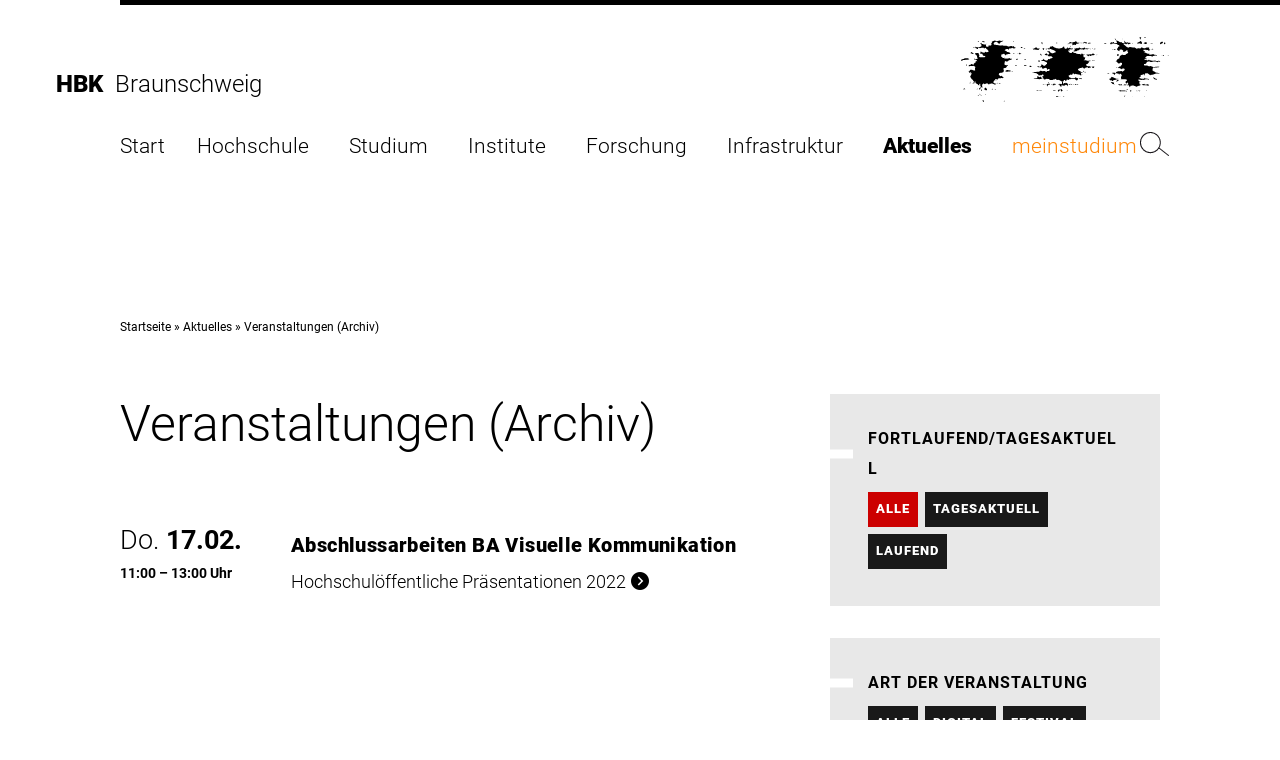

--- FILE ---
content_type: text/html; charset=utf-8
request_url: https://www.hbk-bs.de/aktuelles/veranstaltungen-archiv/jahr/2022/kategorie/visuelle-kommunikation-1/auffuehrung-praesentation/
body_size: 37203
content:
<!DOCTYPE html>
<html lang="de">
<head>

<meta charset="utf-8">
<!-- 
	###################################################
	Leuchtfeuer Digital Marketing - www.Leuchtfeuer.com
	###################################################

	This website is powered by TYPO3 - inspiring people to share!
	TYPO3 is a free open source Content Management Framework initially created by Kasper Skaarhoj and licensed under GNU/GPL.
	TYPO3 is copyright 1998-2026 of Kasper Skaarhoj. Extensions are copyright of their respective owners.
	Information and contribution at https://typo3.org/
-->



<title>Veranstaltungen (Archiv) - Hochschule für Bildende Künste Braunschweig</title>
<meta http-equiv="x-ua-compatible" content="IE=edge">
<meta name="generator" content="TYPO3 CMS">
<meta http-equiv="content-type" content="text/html; charset=UTF-8">
<meta http-equiv="content-security-policy" content="upgrade-insecure-requests">
<meta name="viewport" content="width=device-width, initial-scale=1.0">
<meta property="og:type" content="website">
<meta property="og:site_name" content="Hochschule für Bildende Künste Braunschweig">
<meta property="og:title" content="Veranstaltungen (Archiv)">
<meta name="twitter:card" content="summary">
<meta name="theme-color" content="#000000">
<meta name="msapplication-tilecolor" content="#000000">
<meta name="msapplication-tileimage" content="IMG_RESOURCE">
<meta name="msapplication-square70x70logo" content="IMG_RESOURCE">
<meta name="msapplication-square150x150logo" content="IMG_RESOURCE">
<meta name="msapplication-square310x310logo" content="IMG_RESOURCE">
<meta name="date" content="2024-05-27">


<link rel="stylesheet" href="/typo3temp/assets/compressed/media2click-dc904109e5fa7ae39f61b228428d3641.css?1764845252" media="all">
<link rel="stylesheet" href="/typo3temp/assets/compressed/website.min-1d650cc42826ee986a80274537af0074.css?1764845252" media="all">
<link rel="stylesheet" href="/typo3temp/assets/compressed/print.min-e42f508de18f8caf279adca147059d38.css?1764845252" media="print">
<link href="/_assets/45782941b7938c27b5d2dd2d734f1d64/Css/events-list-styles.min.css?1764845223" rel="stylesheet" >
<link href="/_assets/45782941b7938c27b5d2dd2d734f1d64/Css/news-list-styles.min.css?1764845223" rel="stylesheet" >
<link href="/_assets/45782941b7938c27b5d2dd2d734f1d64/Css/news-categories-styles.min.css?1764845223" rel="stylesheet" >
<link href="/_assets/9220e92ceb5ee1d7b21ef6134ab6a9b7/Css/container-styles.min.css?1764845223" rel="stylesheet" >
<link href="/_assets/45782941b7938c27b5d2dd2d734f1d64/Css/breadcrumb-styles.min.css?1764845223" rel="stylesheet" >


<script>
/*<![CDATA[*/
var TYPO3 = Object.assign(TYPO3 || {}, Object.fromEntries(Object.entries({"settings":{"TS":{"m2cCookieLifetime":"31"}}}).filter((entry) => !['__proto__', 'prototype', 'constructor'].includes(entry[0]))));
/*]]>*/
</script>



<link rel="apple-touch-icon" sizes="57x57" href="/_assets/45782941b7938c27b5d2dd2d734f1d64/Icons/Favicons/apple-icon-57x57.png"/><link rel="apple-touch-icon" sizes="60x60" href="/_assets/45782941b7938c27b5d2dd2d734f1d64/Icons/Favicons/apple-icon-60x60.png"/><link rel="apple-touch-icon" sizes="72x72" href="/_assets/45782941b7938c27b5d2dd2d734f1d64/Icons/Favicons/apple-icon-72x72.png"/><link rel="apple-touch-icon" sizes="76x76" href="/_assets/45782941b7938c27b5d2dd2d734f1d64/Icons/Favicons/apple-icon-76x76.png"/><link rel="apple-touch-icon" sizes="114x114" href="/_assets/45782941b7938c27b5d2dd2d734f1d64/Icons/Favicons/apple-icon-114x114.png"/><link rel="apple-touch-icon" sizes="120x120" href="/_assets/45782941b7938c27b5d2dd2d734f1d64/Icons/Favicons/apple-icon-120x120.png"/><link rel="apple-touch-icon" sizes="144x144" href="/_assets/45782941b7938c27b5d2dd2d734f1d64/Icons/Favicons/apple-icon-144x144.png"/><link rel="apple-touch-icon" sizes="152x152" href="/_assets/45782941b7938c27b5d2dd2d734f1d64/Icons/Favicons/apple-icon-152x152.png"/><link rel="apple-touch-icon" sizes="180x180" href="/_assets/45782941b7938c27b5d2dd2d734f1d64/Icons/Favicons/apple-icon-180x180.png"/><link rel="icon" type="image/png" sizes="192x192" href="/_assets/45782941b7938c27b5d2dd2d734f1d64/Icons/Favicons/android-icon-192x192.png"/><link rel="icon" type="image/png" sizes="32x32" href="/_assets/45782941b7938c27b5d2dd2d734f1d64/Icons/Favicons/favicon-32x32.png"/><link rel="icon" type="image/png" sizes="96x96" href="/_assets/45782941b7938c27b5d2dd2d734f1d64/Icons/Favicons/favicon-96x96.png"/><link rel="icon" type="image/png" sizes="16x16" href="/_assets/45782941b7938c27b5d2dd2d734f1d64/Icons/Favicons/favicon-16x16.png"/><!-- Matomo -->
<script>
  var _paq = window._paq = window._paq || [];
  /* tracker methods like "setCustomDimension" should be called before "trackPageView" */
  _paq.push(["setDocumentTitle", document.domain + "/" + document.title]);
  _paq.push(['trackPageView']);
  _paq.push(['enableLinkTracking']);
  (function() {
    var u="https://matomo.hbk-bs.de/";
    _paq.push(['setTrackerUrl', u+'matomo.php']);
    _paq.push(['setSiteId', '1']);
    var d=document, g=d.createElement('script'), s=d.getElementsByTagName('script')[0];
    g.async=true; g.src=u+'matomo.js'; s.parentNode.insertBefore(g,s);
  })();
</script>
<noscript><p><img src="https://matomo.hbk-bs.de/matomo.php?idsite=1&amp;rec=1" style="border:0;" alt="" /></p></noscript>
<!-- End Matomo Code --><!-- Matomo Tag Manager -->
<script>
var _mtm = window._mtm = window._mtm || [];
_mtm.push({'mtm.startTime': (new Date().getTime()), 'event': 'mtm.Start'});
var d=document, g=d.createElement('script'), s=d.getElementsByTagName('script')[0];
g.async=true; g.src='https://matomo.hbk-bs.de/js/container_gHHnfy0g.js'; s.parentNode.insertBefore(g,s);
</script>
<!-- End Matomo Tag Manager -->
<link rel="canonical" href="https://www.hbk-bs.de/aktuelles/veranstaltungen-archiv/jahr/2022/kategorie/visuelle-kommunikation-1/auffuehrung-praesentation/"/>
</head>
<body id="page-703">



	<nav aria-label="Bereiche überspringen">
  <ul class="o-skiplinks">
    <li><a href="#main-navigation">Direkt zur Hauptnavigation</a></li>
    <li><a href="#main">Direkt zum Inhalt</a></li>
    <li><a href="#footer">Direkt zur Fußleiste</a></li>
    <li><a href="#search-button">Direkt zur Suche</a></li>
  </ul>
</nav>
	

<header class="o-header" x-data="{ showSmallHeader: false, burgerActive: false, showFoldout: false, activeFoldout: -1 }"
		:class="{ 'o-header--small' : showSmallHeader }"
		@scroll.window="showSmallHeader = (window.pageYOffset > 100) ? true : false">

	<div class="o-header__logo-mobile">
		<svg xmlns="http://www.w3.org/2000/svg" aria-label="HBK Logo" viewBox="0 0 580.63 181.65"><path d="M560.17 50.85h1.93v-.8a2.18 2.18 0 0 0-1.93.8M542 115.77c-1.61-1.29-3.7-3.06-6.12-3.39.32 1.45 2.25 2.9 3.06 5 2.74 1.12 5.8 2.74 8.86 1.45-1-1.61-4-2.74-5.8-3.06M516.52 151c.64-.16 1.61.16 1.93-.48-.32-1.45-2.73-.48-1.93.48m-3.06 16.11H511c.33 1.13 2.42 1.29 2.42 0m-1.13-36.24c-2.74 1-5.8.8-7.73 3.06 3.38 1.13 6.44.48 9.67 1.13 3.22-1.94 9 4 10.79-1.13-1.61-1.61-3.87-1.77-5.8-2.26-1 2.58-4.67 1.29-6.61 1.13Zm-17.39 19.65c1.93-.48 3.86 2.9 5.31 0-1.77.16-3.87-2.26-5.31 0m-4.68.48 1.13.65c.33-.33 1-.49.81-1.13-.48-1.61-3.06-.16-1.94.48m-12.07 16.11h2.41c-.65-1.45-1.61-.16-2.41 0M473.68 153l2.57-2.42a6.15 6.15 0 0 0-3.06-1.93c-1.93 1.45-1 3.22.49 4.35m-9-5.48c1.29-.81.49-2.42-.64-2.74-1 1-1.77 2.42-.81 3.54.65.33 1-.48 1.45-.8m-10.3 19.65h2.57l-.32-.32c1.13-.81 1.13-2.1 1.61-3.06-2.74-.49-1.77 2.74-3.86 3.38m-15.18-16.61c2.1.48 3.39.48 5 1.61 4.51-1.29 9.18.32 13.53-.81 1.77-.8 4.67 2.26 5.8-.32-4.68-2.25-11.76-.8-16.27-1.29-2.1-2.73-5.15 1-8.06.81m0-16.59c2.58 1 7.74 1.29 11.28 1.13l-1.93-3.1-4.67 1.12a2.91 2.91 0 0 1-1.94-1.93c-1.93.16-1.61 1.61-2.74 2.74m-5.8-8.86c2.26-1.61 7.09-1.29 6.61-5.48-.64 0-1.61.32-1.93-.32-2.58 1.45-4.35 2.74-4.68 5.8m-5.79 8.93h2.25c-.16-.16-.48-.32-.32-.81a2.14 2.14 0 0 0-1.93.81m-9.67-7c3.06.32 4.67 7.25 8.86 4.19.48-2.42-.16-4.67-3.06-5.32-2.26 2.42-4.19-1.77-5.8 1.13m-42.87-60.68a15.09 15.09 0 0 0-9.53-.14c.92-.07 1.3 1.28 2.28 1.42 1.6-2.25 4.83-.8 7.25-1.28m-10 17.07c.32 4 4.67 1.61 6.6 3.54 0-1 .16-1.93-.8-2.41l1.44-1.45c-1.93-1.29-5.47-.49-7.24.32m-19 13.21-.81 3.38c.81 0 1.78.32 2.42-.32-.48-1.13-.48-2.58-1.61-3.06m-4.67.64c1 0 1.93.32 2.42-.64.32-1-.49-1.93-.81-2.42.16 1.61-3.22 1.45-1.61 3.06m-3.06 7.76H338v1.29h.32Zm-8.86 11.28 1.12.8c2.59-.8 5.16 2.58 6.93-.8-1.12.16-1.61-1.77-3.06-1.13-1.28 1.77-4.83-1.61-5 1.13m-5.8 16.59c1 .65 2.26 1.93 3.54.81a1.36 1.36 0 0 0-.48-.81c-1.13-.32-2.09-1.29-3.06 0m-6.12.48c1.29 1 4.35 1.45 5.31-.48-1.6-.48-4.51-2.25-5.31.48m-2.42-.48h-3.38l1.89 1.13Zm-8.53-1.93c0 1-1.61 2.09 0 2.74 1.28.32 2.09-.49 3.22-.81-1.13-.64-1.61-2.42-3.22-1.93m-6.45 1.93c.16.16.49.48.33.81 1.29-.65 3.54 1.61 4.18-.81-1.28-1.77-3.06 0-4.51 0m-5.47 16.59h3.86c-1.13-.48-3.06-2.09-3.86 0m-10 16.75.65.65c1.12.64 2.89.8 3.54-.65a6.28 6.28 0 0 0-4.19 0m-6.28-18.68c0 .8.32 1.61-.32 1.93l1.12.81c1.77 5.31 2.74-1.77 5.8-.81-2.58-.16-3.78-3.38-3.78-3.38s-7.17-.16-2.82 1.45m-2.74 17.88-.32.8H277c0-.48-.81-.8-1.29-.8m-2.61-12.11c-.8-3.22 4.51-2.9 2.26-6.45-3.55-1.28-3.22 1.94-5.48 3.07Zm-8.21 12.88 1.93 1.13c2.1 0 4.35 1.13 5.8-1.13-2.74 1.45-5.8-3.7-7.73 0m-8.06-16.75c2.26 3.06 6.12-.64 8.86 0-1.61-1.13-6.44-1.13-8.86 0m-1.61-16.59c2.58 5.8 6.93-1.13 10.47 0l-2.25-1.93c-3.06 4-2.42-2.9-4.67-2.26 2.25 3.39-2.42 2.42-3.55 4.19m-1.17-1.84-1.6.8v1.57l1.62-.48Zm-15.74 2.7c1.93.8 2.74 2.9 3.38 4.67.48-.49 1.13-1 .81-1.61-.65-4.35 4-3.06 6.92-3.87-4.18-.64-2.73-6.12-5.8-6.93-.8 1.78 1.45 3.23 1.94 5-.49.48-.81 1.13-1.45 1.13-2.09-3.07-4.35 1-5.8 1.61m-2.42-.81h-1.45l.65 1.13c.32-.32 1-.48.8-1.13m-8 .48c1.45 2.1 3.38-.8 5.31-.48-1.44-1.61-3.86.65-5.31.48m-10.15 16.11c2.74 2.9 5.32-.64 8.54 0-2.26-2.25-5.16 1.29-8.54 0m-8.05 0c2.09-.64 6.12 2.74 6.93 0-1.78-1.13-5.64-1.13-6.93 0M203 116.57c8.54.32 17.4 3.06 24.81-.64l-.48-.49c-.49.16-1.13-.32-1.46.49l-1.87-1.61.33-.33c1-1.93-1.29-3.22-3.07-3.22-1.76 3.22-4.66 1.13-5.79-1.13a3.13 3.13 0 0 0-3.06 1.13c3.7 9-7.42 1.77-9.35 5.8M151.42 79.2c-.49 2.74 4.5 3.06 3.86 0Zm-6.13-33.34c1.13.64 1 1.93 2.26 1.93-.48-1.29 1.28-.8 1.61-1.93-1.13-1.93-2.42.48-3.87 0m-3.86 50.25c1 1 1.61.49 2.74 0a1.37 1.37 0 0 0-2.74 0m-18.2-.32a10.67 10.67 0 0 0 7.73.81c2.57-1 6.76.32 8.21-1.29l-1.29-1.45c-5-1.13-11.11-3.38-14.65 1.93m13.53-16.59c-.17-.32-.49-.48-.33-.8l-.8.8ZM119 179.23c1 .48 3.06 1 3.87-.32-1.14-.48-3.39-1-3.87.32M105.51 129c.8 2.1 3.06.81 4.67 1.13.16-2.09-3.22-2.41-4.67-1.13m-6.28 0a5.07 5.07 0 0 0 4.34 0c-1.45-1-3.38-1.28-4.34 0M97 122.37c.64.81 1.77 0 1.93-.32-.32-1.29-2.09-.65-2.25 0Zm0 23.2h-2.77l1.13 1.93Zm-11.28 0c1.29 2.57 3.39-.33 3.87 0-.16-.17-.48-.33-.32-.65-1.29-.32-2.26.48-3.55.65m-15.78 3.86c.8-1.13 2.58-1.93 2.74-3.38l-2.74-3.54c-3.54-3.23-3.87 3.86-6.12 3.06 2.41.48 4 3.22 6.12 3.86m-3.54 12.89h3.54c-.48-1.61-3.38-1.94-3.54 0m-3.1 19.33.81-2.42a3.43 3.43 0 0 0-2.74-2.74c-3.87 2.42 1.45 4 1.93 5.16M58 150.72c1.93-1.45-.81-3.87.64-5.15H56.7l1.29.8-1.93 3.06a1.66 1.66 0 0 0 1.94 1.29m-3.22 11.92.8.8a1.58 1.58 0 0 0 1.94-1.12c-.81-.32-2.42-.81-2.74.32m-2.26-3.87v3.55h.81c-1.45 0 1-1.45.32-2.74-.32-.32-.48-1-1.13-.81m-5.8 3.55.81 1.45c1.29.32 2.42-.81 3.06-1.45-1.61.48-2.58-1.29-3.87 0m-1.93-18.2-1.13 1.93c.81-.16 1.77.32 2.26-.48-.32-.49-.16-1.61-1.13-1.45M23.84 129h2.42c-1.45-1.44-.16-2.73.32-4.18-1.93.32-.81 3.22-2.74 4.18m-8.37-53-1.3 3.54c1 .81 1.94 0 2.74-.32-.48-1.13-.48-2.74-1.44-3.22M4.72 145.6l6.88.45v-.81c-1.36-3.47-4.27.27-6.88.36m-.21-81.22c5.8-.32 15.14-.8 19.81-2.25-1.12-1.13-2.25.8-3.06-1.13L20 59.39c-3.86.48-7.89-1-11.59 1.13-2.61 2.41-7.77 0-8.41 5.15 1.45 1.13 2.58.65 4.19.65 1.13-.65-.81-1.13.32-1.94m25.13-20c-.48-1 .81-1.29.81-1.61-1.78-3.06-3.87 1.29-3.06 3.06.48 1.13 2.89-.49 4.18 1.13a2 2 0 0 0 3.22-1.13 4 4 0 0 0-5.15-1.45m21.26-31.7c-1.45 0-3.06-1.78-4.19 0l.81.8c1.13.81 2.42 0 3.38-.8m14.82 0c-2.42-1.78-5.32-1-7.73 0 1.61 1.93 3.86 1 6.12 2.25 1.61 0 1.13-1.29 1.61-2.25m80.38 1.12 1.12-1.12a1.83 1.83 0 0 0-1.93-.81c-1.12 1.13.32 1.13.81 1.93m6.12 15.47c-1.77-.65-4.19-.16-4.19-2.74-1.45-1.77-3.38 0-5 0-2.9-3.38-6.93 0-10.15.48-.64-1.29-1.77-1.29-3.06-1.29-4-2.57-10.47.49-14.34-2.57-7.89 1.93-15-1.94-22.39-1.29-1.09-1.13-2.56-1.93-1.92-3.86 1.77-2.74 3.22-5.31 7.41-4.19 4 0 5.48 5.64 8.86 5.48.8-4.19 5-5.8 8.86-6.6l-.3-1.95c.48-1 2.25.33 2.25-1.12-2.25 0-4.19 1.12-6.12 1.93-5-4.19-8.7 1.29-14.33 0-3.55-4.19-8.38 1.13-12.09 1.13L87 13.8c-1 1.29-.8 3.23-2.73 3.87-.65 3.06 3.22 3.54-.49 5.8a10.22 10.22 0 0 1-5.8 0c-1.77.48-1.12 2.58-1.93 3.87-1.45-.33-4.35.64-5.8-.33.48-2.09-1.13-4.35-1.13-6.6.49-.65 2.1-.16 1.61-1.61-3.86 5-7.41.64-12.4.48a5.59 5.59 0 0 1-1.93-3.22c-1.13-.16-1.61 1.13-2.26 1.61 1 2.09 1 2.58 3.06 3.87a23.25 23.25 0 0 1-.8 5C51.22 28 45.91 30.88 40.91 27c-1 5.32-4.5 0-7.4 2.26l.8.8c1.61 1 3.06-.32 4.67-.48 2.74 1.29 4.67 3.7 8.06 4.35.32-1.45-.49-3.06 1.28-3.87 1.62-1.12 3.06.33 4.19 1.45C54 30.07 57 32 58 29.27c1.61 3.06 5.8-1.61 6.12 3.06 1.6.67 2.08-1.33 3.05-1.93 1 0 1.93-.17 2.42.8 0 3.06 4.51 2.09 5 5.48 2.42.16 1.45 3.06 2.26 4.51-2.1 1.29-3.39.8-5.8 1.61-1.77-3.55-4.35 0-6.13 1.13-4-.33-6.6-1-9.34-3.39-2.9 1-.64 3.39-1.93 5.32h-.32c1.61 2.25 3.7.64 5.31.8 1.77 1.29 1.45 3.55 2.74 5 1.45 2.57 5-.16 6.28 1.93a2.73 2.73 0 0 1-1.28 2.74c-5.8-.16-12.57 2.25-16.92-1.93 5-1.78-1.45-6 .32-8.54-3.54-2.74-7.24-.32-11.11 0 .64 5 8.21 4.67 5.8 10.47.16 1.77 3.38 1.45 2.25 3.86a11.82 11.82 0 0 1-6.12 1.13c-2.09 0-4.67-1.77-4.67 1.13l5 .48c1.78.81 4 2.58 4.19 4.67-1.29 1.13-2.25-.8-3.38-1.28a12 12 0 0 0-.81 5.15H39c-.32 2.09-4.51 2.42-3.54 5.32-2.9 2.25-3.87-2.42-6.93-1.13-1.77 3.54-7.25.8-7.25 5.48.49 1 1.45.64 2.26.64 4.67-2.9 7.89 1.13 12.4-1.45.32.48 1 .81.81 1.45 6.92 1.29-.65 7.25 3.38 10.47L39 93.38c-4 1.45-7.57-2.9-12.4-1.94-2.9 1.13-2.26 6.29-6.12 4.35.8 3.22 4.51 3.38 5.31 6.61l.49-.49c-.65-1.29-2.1-1.93-.81-3.38 1.61 0 2.74 1.13 3.87 2.26.32 4-2.58 6.6-3.87 10l4.67 7.09c.81 1.13 4.67 1.93 3.06 4.19l2.74 1.13c0 1.45 0 3.7-1.13 5-.48 0-1 .16-1.28-.32-.49.32-.81 1.12-1.45 1.12 1.45 2.74 3.38-.48 5.31 0 .16-1.44-.16-3.06.48-4.18.81 0 1.94-1.78 2.74 0-1.45 3.22.49 5.31 3.39 5.8 3.22.32 3.38 5.79 7.4 4.18l-.48-3.38c5.32-4.35 1 4.51 3.87 5.8 1 4.51-4.35 4.51-5 8.38l1.94.8c2.9.81 2.25-2.41 2.41-4.19a4.68 4.68 0 0 1 2.26-2.41c.8 1.29 2.58 2.25 3.54 1.29-.32-2.1-1-4.84-1.29-7.41 1.77-1.29 2.9-3.71 5.16-3.87a3.41 3.41 0 0 1 1.91 2.19l5.8-2.58c.64.32 1.77 1.13 2.58.32 1.29.16 1.29 1.29 1.29 2.26h3.86a2 2 0 0 1 3.06-1.13c4.35-3.22 9.18 1.61 13.53 3.06 1-1.45-.48-3.87.81-5H95v1.13c-.17.49-.81.49-1.13.49.32-3.06-4.35-1.94-3.87-5a41 41 0 0 1 5.32-5.8l-.32-.48 1.61-1.93c1.61-.49 2.58 1 3.86 1.61 1.94 1.13 2.58-2.1 3.87-3.06 1.45-1.13 4.51-1.45 5.8.32 1.12-3.71 5-1.13 7.25-.81-.65-1.61 1.12-2.25 1.93-3.06l-.81-.8c-2.9 1.61-2.9-3.87-6.12-3.06-3.06 3.54-4.19-2.26-6.92-3.06.16-9.18 10.31-2.1 13.85-9.35 1.61-2.25-1.13-4.67-1.13-7.24 1-1.13 1.93-2.26 3.54-1.94 6 .49 4.84-6.28 10-7.73-.8-1.93-2.57-.8-3.54 0-2.58-.48-5.8-.48-7.25-2.74 1.29-3.54.16-7.41 2.74-10.14.64 3.54 4.35 1.45 6.44 1.93 1.45-2.9 5.16-2.42 6.28-4.51 2.1 1.29 3.71-1.13 5.8-.81L141.11 61c-1-3.06-2.9 1-4.35-.48-1.45-4-4.19.16-6.61 0-1.29-1.45-3.22-.33-4.51.48-2.25-2.9-2.9.81-5.15-1.13l1.61-1.61-5.48.32c-1.77-1.93-2.42-3.54-5-4.51.32-1.29 1.13-2.41.8-3.86.65-3.87 5.16-.33 6.12-3.55 2.9-.16 4.51 2.74 4.36 5 3.38-3.55 9-4.35 13-3.87-.16-1.77 1.93-1.29 2.74-1.93-1.45-2.26-6.28-3.87-10-4.19-1.61-2.9-4.51-2.74-6.93-4.35 2.42-3.54 6-4.35 10-3.86.65.64 0 1.77.81 2.41 4.19.49-.64-3.22 2.25-4.35a4.58 4.58 0 0 0 2.42 1.61c1-3.06 4.35-.64 5.8-3.06a10.48 10.48 0 0 0 5.31 2.26c1.13-1.29 4.35-.32 3.87-3.06m.8 33.66c1.46 1 4.52 1.45 5.8-.48-.64-3.87-4.5-.81-5.8.48m5-16.59c2.25-.48-.81-.48-.32-1.61l-.81 1.61Zm10.47 0c-2.26-.32-4.67-1-6.12-2.41-2.9 2.57 1.77 3.38 1.93 5.47 0-2.41 2.9-1.93 4.19-3.06M172 29.27c-1.45-2.1-4.67-2.58-5.47.32l.32.48c1.45.49 4 1 5.15-.8m7.25 2.25-3.38-.32-.49 2.26c1.29-1.13 3.39-.17 3.87-1.94m2.42 30.93c-1.45-1.45-3.55-.32-5.16 0l.48 1.29c1.13 0 3.55.48 4.68-1.29m2.57 16.75-1.12-1.29c-1.29 1-5.16-.32-6.93 1.29l.8 1.94c2.42.48 4.35-2.58 7.25-1.94m13 3.87c-.64-2.26-3-2.1-4.67-3.22l-1.45 3.22a6 6 0 0 0 6.12 0m22.88-49.94-1.61-.8c-2.26-.32-5.8.8-6.93-2.74-1.13-1.13-2.09.64-3.54 0-2.42 1.61-4.84 3.38-7.73 3.54l1.28 1.94c4.51-.33 7.25.48 11.6.8 3.06 2.42 5-2.9 6.93-2.74m-7.73 49.13v.81c1.93.16 5.15 3.06 6.12 0-1.78-2.9-4.19.48-6.12-.81m8.05-15.94c-1.77-1.62-3.86 0-5.8 0 1.77.8 1.13 3.7 3.54 3.22 2.26.16.81-2.42 2.26-3.22m1.13-20-.65 3.38a4.17 4.17 0 0 1 3.08 2.44l2.26-2.42c-2.42.49-3.54-1.77-4.67-3.38m6.6-29.8-3.38-1.93c-3.22 3.22 2.9 3.54 2.58 6.12 1.45-1.45-1.13-3.06.8-4.19m5 16.59L229 30.88c-3.71 3.06 1.45 3.06 1.93 6.12 1-.81.16-3.54 2.25-3.87m6.61 0c-1-.64-2.74-.64-3.38.33.16.48 1 .64.64 1.28 1.45 1.13 1.93-.64 2.74-1.61m29.47-16.59-3.54-1.12-.32 1.93c1.13.64 3.38.48 3.86-.81M298.88 32c-1.13-1-.65-2.9-1.94-3.55-.16.16-.48.49-.32.81-1.13 1.77-2.09 4.51-5 3.54-4.68 0-1.77-5.8-5-6.6-4.35 6.6-11.92 6.12-19.32 5.31a26.92 26.92 0 0 1-12.41-6.44c-.64 1.77-3.38 1.61-5 1.13-1.77 1.61-2.9 4-2.42 6.12l-3.87-.81c-.8.49-3.22.49-2.25 1.61 3.38 2.58 6.44 0 10 .81 4.51 2.41 10 2.58 13.53 7.25l-1.45 1.93c-2.74.32-5.8 2.74-9.34 2.74-2.1-1.93-7.9-2.74-5.81-6.93-1.28-.48-.8 1.13-1.93 1.61a16.69 16.69 0 0 0-5.8-1.61c-.16 2.1 2.1 1.61 3.06 2.74-1 1.45 1.45 1.29 1.94 2.74-.16 1.29 2.41 2.25.48 3.38-1.45 1.45-4 1.45-5.8.81.49-.17.32-.81.32-1.13-4-4-5.15 2.58-8.05 2.25 3.38.49 7.25 2.42 10.31 1.13-.48 2.42 3.06 2.42 2.74 4.35 1.61-2.9 4.19-1.13 6.28-1.61 1.93 1 2.9 2.58 4.19 4.35-2.9 2.58-6.93 1-8.86 4.19-5.48-3.55-3.55 5-8.86 3.54-3.38-.64-5.8-1.45-7.73-4.67-2.09 3.38-4.19 5.15-8.22 5.32 2.74 2.25 7.89-1.13 10.47 1.93 2.58-1.45 2.58 2.9 5.48 1.61 1.77.8 1.13 3.38 1.93 5-3.7 1.29-4.19 7.09-9.34 5.48-1.77-1.93-4.67-2.26-5.48-5-1.61 2.25-1 8-5 6.92-1.77 1.29 0 3.06 0 4.67 2.09-.48.48-3.7 3.06-3.54 1.93.64 2.25 2.74 3.22 4.19 3.87 3.06 6.28-2.42 11.12-1.13a5.11 5.11 0 0 1 2.41 4.67c2.42 1.29 4.51-4.67 6.93-.32 1.61 1-.16 3.06-1.61 4.19a10.42 10.42 0 0 1-6.61-.32l.49 2.25c-3.06 3.06-2.9-1.77-5.8-2.25-1 0-2.1 1.61-2.74 0-3.54 3.54-6.44-2.1-10.47.32-1.93 3.06-6.28 2.25-8.86 1.93-2.58 2.25-5.48.16-8 1.93-1.29 1.45-2.9-1.29-3.87.81 2.74 1.45 8.22.48 11.92 1.93 1.61 2.26 4.67 3.06 5.48 5.8l8-.48c.64-1.29 2.09-2.74 3.87-2.26 1.13 1 1.13 2.26 1.61 3.55-.33 1.77-2.42 1.12-3.55 1.93-1.44 1.93.81 2.09 1.94 3.06.32 1 1.93 1.93.8 3.06l1.45 1.93c2.74 1.13 6.44-.16 9-1.93 1.13 2.9 6.93-1.13 6.93 3.54 2.9 1.61 5.63 0 8.54.33 1.6-2.9 6.6.32 7.24-3.55a8.44 8.44 0 0 0 6.28 3.55c5.16-2.1 8.22 3.38 12.73 4.18-.32 2.26.65 6.12-.81 7.74a31.4 31.4 0 0 1-5.47-1.45c-1 2.25-2.42.8-4.19 2.25l1.65 1.17.65-.65 6.28 7.25.32-5c2.09-4.19 3.87 3.22 5.8-.32 3.54 3.22 4-2.9 7.73-1.61 1.93.64 2.58 3.22 3.87 3.86l.8-5.47c-.64-3.39-4.35-2.42-5.79-5.32.15 5.64-7.26-1.61-6.13 4.67-4.83-1.29 1.45-5.31-3.86-7.09 1.12-1.45 2.41-.64 3.86-.32a4.18 4.18 0 0 1 1.13-3.86c2.74-.81 3.87 2.57 5 3.86 1.6-1.45 1.77-3.38 2.73-5 1.29-.49 2.42.8 3.39.32 3.22 3.38 3.38-5.16 7.08-1.13 2.9-1.61 7.09-.16 10.31-1.13 3.71-.16 3.71 4.68 7.09 4.19 2.09-1 2.9-3.54 4.19-5-3.22-2.1-5.64-2.26-9.35-3.54.48 4.83-4.35 1.93-7.24 2.73-2.42.49-7.09-.16-5.48-3.38-.81 0-1.13 1-1.45 1.45-2.74-.48-3.22-3.38-3.54-5.8.8-.8 2.09-1.61 3.06-.8 1-3.87 4.67-.49 6.6-1.45l2.26-3.87c2.25-.48 3.86 2.42 4.67 3.38v-.32a2.71 2.71 0 0 1 3.06-1.61c3.86 1.93 7.25 1 11.27 2.42 1.78.64 1.94 2.74 4.19 1.93 1-1.93-.32-3.54-.64-5.48 0-3.22 3.54 0 4.51-2.25-1-1.29-3.06-1-4.19-.49-2.09.17-1.29-1.93-1.13-3.06a11.21 11.21 0 0 1-7.41-4.18c0-1-.16-1.94.81-2.42 3.05-3.86 7.73-1.93 11.59-4.51 2.1.32 3.07 3.54 5.48 3.38 1.93-3.7 5.32-2.25 8.38-4.18.48.64 1.61 1 1.28 1.93 2.74 1.77 5.32-1.77 7.74 0-.81-1.61 1-2.42 1.93-3.06-1.93-.49-5 .64-5.8-2.42-.8 2.1-2.9 1-4.35 1.13-1.77-.64-4.35-1.13-3.86-3.87-1.29-4.83 5.79-.48 4.34-5 2.1.8 2.1-2.26 2.58-3.38-2.41-4 4.67-.33 5.48-3.22-4.19-1-8.54.8-11.92-.65-2.74-1-5.16 0-7.41-.8-.64-2.58 2.25-1.13 3.06-2.42.16-1.13 0-3.87 1.13-5l-4.51-1.13c-.81-1.93-2.09-3.71-1.29-5.48.48.48 1.77.32 1.61 1.29v-.81c.64-1.12 2.58-1.93 2.74-1.61l-1.13-1.12c-4.19 2.25-4.83-2.26-7.73-3.06l-1.61 3.38a6.77 6.77 0 0 1-3.87-1.45c-4 .32-9-.16-11.92-2.74-4.35.81-6.28-2.9-9.34-3.87.48.17.32.81.32 1.13-.32 1.61-2.09 3.55-4.18 2.74-3.23-.8-7.09-2.25-6.61-6.6 1.29-2.26 1.13 1 2.74.48 3.22-1.77-1.13-2.26-.32-4.35 1.77.48 3.86-1 5.31 1.13 1.61-3.54 3.55.8 5.48-2.26h-1.61c-.16-.16-.48-.32-.32-.8-.49-.48-.16-1.61-1.13-1.13V32l-3.87.32c-.64-4.35-4.83-1.77-7.08-.32M232 90.8V90l-1.45-.48Zm74.58-64.59c.32-.81-.49-1.45-.65-1.61l-1.61 1.93c.81 1.13 1.61-.32 2.26-.32m-6.45-7.73a.73.73 0 0 1-.8-.49 1.61 1.61 0 0 0-.81 2.42h.81a2.17 2.17 0 0 0 .8-1.93m24.65.32a10.89 10.89 0 0 0 6.28-2.26 4.46 4.46 0 0 0-3.22-.8c-3.87 2.25-4.35-3.55-8.05-4.19-1.29 3.87-6.61 1.61-9.35 4.19-1.12-.32-4.51.8-4.51-1.94-2.41.49-3.22 2.26-5.47 3.06.48.17.32.81.32 1.13 1.29.81 3.22.33 4.35-.32 2.41.48 4-1.61 6.12.81.48 2.25-.65 3.86-1.93 5.31 2.41-2.09 5.63-1.61 8.53-2.25 2.58 2.25 2.74-.81 4.19-2.26 1-.16 1.93-2.42 2.74-.48m12.08-2.26c-.81-.48-3.7-1-3.22.32l2.41.81c.33-.32 1-.64.81-1.13m15.78 1.13c-.15-3.7-5.63-2.25-7.73-4.19-.16 3.55-3.22 1-5 3.06-.16 1 1.29 1.29 2.26 1.13 3.54-2.25 6.92 1.13 10.46 0m-1.89 13.53a5.88 5.88 0 0 1-1.93 1.61c-.32-.32-.65-1-1.13-.8-1.93.32-1.29-1.94-1.93-2.74-3.87 1.61-7.9 3.54-12.08 2.25a6 6 0 0 0-3.87-2.25c-1.61 3.38-4.51 1.61-7.25 1.61-1.45 3.06-5.47.32-6.6 2.25.64.81 2.09 1.29 1.61 2.74.32 2.42-2.42 1.93-3.54 3.06l.8 1.61c2.74-.48 6.45-.8 9.66-1.29-.15-4.18 4-1 5.32-3.06 2.58-5.31 6.77.81 10.15-2.25l1.93 2.25c4.19-4.18 9.34-1.12 15-2.73-.8-3.06-4-.33-6.12-2.26m11.6-13.53c-.16-2.74-4.67-1.29-7.41-1.13l1.29 3.39c1.29-.17.48-1.94 1.45-2.58l1.61 1.45c.8-.81 2.09-1.77 3.06-1.13m0 15.46-.32.33c-1.13 0-1.62-1.29-2.74-1.13l-.48.8c1.45-.16 2.57 2.42 3.54 0m3.06.33 2.74.48a2.42 2.42 0 0 0-2.26-1.61Zm3.06 12.88c-1.93.32-3.54.48-4.51 2.58a2.31 2.31 0 0 1-2.74-1.13c-4.19 1.93-7.89.48-12.72 1.93 3.54.65 4.18 1.78 6.44 4.35l3.22-2.41c1.77-.81 2.9 1.29 3.87 1.93 1.61 0 1.93-1.93 3.06-3.06 2.74 1.77 5.48-.32 8.85-.81a7 7 0 0 0-5.47-3.38m7.09-13.21c-1.62-1.61-3.87.65-5.48.33l.81.8c1.61 0 3.54.32 4.67-1.13m4.51 16.59h-1.93l1.28 1.13c.16-.32 1-.48.65-1.13m26-32c-1.45-1.77-5-1.77-6.28.32 1.93 1.61 4.35.32 6.28-.32m7.73 83.12c-1.61-.49-4.51-1-5.47.32 1 1.45 2.74.48 4.18.8a1.38 1.38 0 0 0 1.29-1.12m-.48 16.59c1.77.8 2.74 4.51 4.67 3.86 1.29-2.41 3.06 1 3.54 1.45 1.94 1.45 4.51-.64 4.51-2.57 5.81 1 8.06-3.39 14.34-2.42l-.81-.81c-7.41 1-12.56-3.86-18.84-5.8-.48 2.26-3.87 2.1-3.06 4.68-1 2.57-3.38-.17-4.35 1.61M433.08 9.45V8.33c0-2.74-3.22-5-5.8-3.55 4.68-1.93 2.58 4.35 5.8 4.67m17.72-4.67 1.13 1.61v-.8ZM478.67 18h-1.13v1.6h.65c.8-.32.32-1.12.48-1.61m10-17.07h1.12l-.32-.33Zm14.65 0a9.77 9.77 0 0 0-5.31 0c1.93 1.45.64 4.67 2.74 5.8 1.45-1.62.8-5.32 2.57-5.8M505.25 18c0-2.74-1-5.64-4.19-6.92-2.74 2.9-5.64 3.38-8.86 5.31-.32.81-1.29 1.45 0 1.94 1.77.32 5-.65 5-.65h.8c2.41.16 5.15 3.87 7.25.32m9-15.46c.48-.65 1.45-1.29 1.13-2.26-1.46-1-2.75 1-4.36.65 1 .64 1.78 2.09 3.23 1.61m4.51 15.14c1-4.51-4-2.74-6.45-3.22 1 2.74-1.77 1.93-2.74 3.22 2.42.32 4.19 2.26 6.93 2.26a2.58 2.58 0 0 0 2.26-2.26m16.26 0c-1.28-2.58-3.86.32-6.12 0 1.77 1.45 4.19.32 6.12 0m-2.25 18c1-1 2.58-1 3.87-1.45-1.29-2.74-3.06.16-4.68 0Zm-73.94 86.34a3.09 3.09 0 0 0 .81.65Zm95.2-38h-.41c.16.14.3.18.41 0m2.26-16.59c-2.26-1-5.8-1.29-8.06 0-1.93-1.45-5 1.13-5.79-2.25-5 3.38-11.77.32-16.6-.49-2.09-3.38-3.38 1.78-5.8.81-2.41-2.25-5.31-.16-7.73-2.25-.64-1.45 1-1.94 1.45-2.74l2.42 1.93c2.25 1 1.45-1.61 2.58-2.26l-3.38-.48c-3.39-2.9 2.89-3.7 3.38-6.6 4.67.8 11.27-1.61 15.13 1.93 1.94-2.74 6.29-2.42 8.87-3.38 2.41.32 3.54 1.77 5-.81h-1.13c-2.74-.32-6.76-2.42-8-.8l-.49-2.26c-4.67-.48-8.05 3.22-13 .81 0-.81.8-1.13 1.12-1.61-4.83 1.12-10.78-3.39-15.14-4.68l2.42-1.45c0-3.22-2.57 0-3.87-1.61.33-.8-1-4.67 1.45-3.54 1.94-.16 5.16-1.13 6.61.81 2.74.8 4.19-1.29 6.28 0-.16.8-1.13 1.28-1.61 1.93 1.29 2.09 3.06-.48 4.19 0 .32-1.45-3.06-2.42-.65-3.87l.32.49a2.45 2.45 0 0 0 1.94-.81c-.65-1.93-1.94.32-2.74-.8-.16-1.61-1.29-3.06.48-4.19-4.19 1.13-9-1.13-11.59 1.93-4.19 2.09-7.74-2.42-11.6-1.93-.8 5.31-6.44 1-9.34 2.25-3.87 3.87-5.64-2.09-9.35-2.25-5.64 2.09-11.59-4.35-16.1.64-6.13-1.13-10-6.44-14.34-10-.81-4.51 4 .32 5.31-1.13 3.23 5.64 4.84-4.83 7.74 1.45 2.9.32 5-1.61 7.41-2.58-2.58-3.7-8.38.65-10.47-3.87l-1.45 2.58c-3.23-1-3.87-4.83-7.09-5.8.32 1 3.06 4.51 0 6.28-1.93-1.12-5.15 1.46-6.12-2.41-6.12 2.09-9.35-4.67-15.14-4.51-1.13 2.41 2.41 4.35 1.29 6.92-2.91-.8-7.09 1.78-8.54-2.41-1.13-.65-3.22-.32-3.54 1.29-1 .32-2.42-.49-3.39-1.29-.8 1.29-3.7 2.74-3.22 4.35.48.8.64 1.93 1.93 1.45 1.29.48 2.1-.65 2.42-1.45a32.66 32.66 0 0 1 15.46 1.13c0 3.7 4 1.28 5.32 4.18 2.58 2.42-1.94 2.74-3.06 3.55.64 3.06-3.71 4-2.74 7.41 1.29 2.41 3.86 3.06 5.8 4.51 1.93-.16 1-2.26 1.29-3.39.64-2.41 2.9-.32 3.87-.8 1.61-2.26 3.54 1.93 5.79 2.25.49 1.29.81 3.39-.48 4.35 3.38-.32 8.37-1.61 10.79-5 5.16-1.45-.48 4.35 3.87 5.31 0 3.39-3.54 4-5.8 5.48-2.1 5-8.06 1.13-12.24 2.26a3.55 3.55 0 0 1-3.87.8l1.45.81c-1.77.8-2.58 2.74-3.87 4.18 1.94 4.84-4.34 5-6.6 7.42-1.45 1-1.13 5.31-4.51 4.18 1.13 1.61 2.42.49 3.38 1.13 1.29 2.74 3.71 4.35 5.8 5.8 1.61.64 2.1-1.13 3.06-1.93 1.77-.49 4.35-.81 5.8.48 1.94 4.19-2.9 6.77-4.51 10-2.9-2.26-3.86 2.57-7.08 1.12 1.92 1.13 2.41 4.68 5.15 2.74 2.26.16 3.38 2.42 4.51 3.87l1.93-2.26c1.94.49 4.84-1.12 6.6.33 3.71 4.51-2.25 4.83-3.86 7.73-2.26 1.12-2.9-1.77-5-1.45-4.51 1.93-13.37-1-15.14 5.8-3.23-1-7.74-2.26-10.8 0l3.55 1.93c2.9-.81 1.61 4 5 2.58l.32-2.58c2.9-4 7.74.8 12.08.32-1.12.16-1.12 1.29-1.61 1.93.65-.16 1.61.33 1.93-.32-.15-1.93 1.62-2.25 3.06-1.93 1.3.48 1.94 1.61 2.74 2.58-.16 1.61 2.26 4.18-.8 4.67-1.13 1.77-1.13 5.47.48 6.6l-1.93.81.81.8c5.79.48 12.23-1.45 17.39 1.94-1.45.64-1 2.09-1.93 3.06a5 5 0 0 1-2.42-.48c-.48 1.61 1.61 3.86-.81 4.34l1.94 2.26c1.77 3.54 2.26-2.74 4.67-1.94a7.92 7.92 0 0 1 1.13 5.48c-4 3.38-10-3.7-13 1.45.81 1.29 2.74 1 3.87.48 2.25.49 4.18-1.12 6.12 0 1.45-.16 2.9.81 4.35-.48l3.05 5.8c1.94.48 1.13-2.26 1.94-3.38 2.9-.81 8.05-1.94 11.11 0a26.85 26.85 0 0 1 6.28 2.74c3.22-3.71 8.87-2.42 11.61-5.48l-.81-.81c-4.51-.32-2.42-4.67-3.55-7.73 0-2.09 3.71-1.29 3.23-1.45v-1.29c-2.42.32-3.06 1.45-5.16-.32-.64-1.61-.32-3.87 1.29-4.67l2.58 2.74.8-.81c1.77-1.45 2.9 1 4.67.81 2.26-3.55 5.48 2.25 7.41-1.94 3.55.33 7.25-1.61 11.12.81 1-.16 1.77-1.77 1.12-1.93l-7.73-1.13c-1-1.45-1.93-.16-3.06.32-.32-1-1.45-1.61-1.45-2.74-.32 2.1-2.41 3.55-4.35 2.42-4.19 1.77-7.08-1.77-11.6-1.61 2.59-.65 2.59-3.71 5.49-3.87l-1.13-1.93c.64-3.54 4.83-2.58 7.24-3.87 3.23-3.54 3.55 3.39 5.48 3.55-.16-1.77-1.45-3.39-.48-5.16 2.25-4 5.31-.16 8.21-2.25.33.48 1 .8.81 1.61 2.57-.48 2.25 4 5.32 2.58a2.63 2.63 0 0 1 1.6 1.61c1.29.64 1.77-1 2.74-1.61 5.64 1.28 9.18-3.71 14.18-3.06 2.57-1 7.73.64 8.21-1.45-3.71-.81-6.76 0-10.15-1.62-2.25.33-3.06-3.86-5.31-2.25-1.13-2.9-3.71-2.42-5-4.67 2.74-1.61 1.44-4.83 2.25-6.93 7.26 1 11-.57 17.79-1.24-.52-.48-1.26-2.22-2-.37l-.76-1.1c-.8 0-1.61-.32-1.93.33-5.64-.65-11.76 3.38-15.95-.81l-.8.81c-1.13-1-1.93-2.42-3.87-1.94-1.93 3.55-4.35-2.73-6.12 1.61-1.61-7.41-11.92 1.94-11.6-6.6.49-.32.81-1.13 1.61-.81 4.83 1 5-2.73 6.93-5.79 3.54-.33 6.6-2.74 9.66.48 2.26-.81 5.16 1.93 6.12-1.29l9.67-.32c1.45 1.13 2.58 2.57 4.67 2.25 1.13-4.35 5.32.81 6.93-3.06M426 34.58l-4.51-.32c.49 1.45 4 1.13 4.51.32m3.22-1.12c-1.93.8-.8 1.28-1.6 2.73l1.6.33c1-.49 2.59-1.78 2.26-2.74-1 .48-1.29-.65-2.26-.32m6.13 17.39c.16 1 1.13.48 1.13 1.61 1.45.65 3.86.49 3.86-1.61 1.13-5.31-5.8-2.58-5 0M435 84h-1.94l1.13 2.42c.81-.64 0-1.77.81-2.42m128.7-69.58c-1.29-2.42-4.19-.16-6.29-.32-1.29 2.57-2.09 4-2.25 6.92 2.58-2.73 9.18-1.93 8.54-6.6m3.06 36.72-2.26-1.12c-2.74.64.16 1.93 0 3.06 1.45.32 1.13-1.45 2.26-1.94m3.86-33.5c-.32-2.42-2.25-2.74-3.86-1.29a3.38 3.38 0 0 0 1.12 3.22c1.78 1.94 2.58-1.45 2.74-1.93m10 33.18c-.64-1.13-3.06-1.13-3.87 0Z" style="fill:#000" data-name="Ebene 2"/></svg>
	</div>
	<div class="o-header__burger">
		<svg class="ham" viewBox="25 25 50 50" width="40"
			 :class="{ 'active' : burgerActive }"
			 x-on:click="burgerActive = !burgerActive"
		>
			<path class="line top" d="m 30,33 h 40 c 13.100415,0 14.380204,31.80258 6.899646,33.421777 -24.612039,5.327373 9.016154,-52.337577 -12.75751,-30.563913 l -28.284272,28.284272"></path>
			<path class="line middle" d="m 70,50 c 0,0 -32.213436,0 -40,0 -7.786564,0 -6.428571,-4.640244 -6.428571,-8.571429 0,-5.895471 6.073743,-11.783399 12.286435,-5.570707 6.212692,6.212692 28.284272,28.284272 28.284272,28.284272"></path>
			<path class="line bottom" d="m 69.575405,67.073826 h -40 c -13.100415,0 -14.380204,-31.80258 -6.899646,-33.421777 24.612039,-5.327373 -9.016154,52.337577 12.75751,30.563913 l 28.284272,-28.284272"></path>
		</svg>
	</div>

	<div class="o-header__container">
		<div class="container">
			<div class="row">
				<div class="col">
					<div class="o-header__wrapper">
						<div class="o-header__logo">
							<div class="o-header__logo-desktop">
								<svg xmlns="http://www.w3.org/2000/svg" aria-label="HBK Logo" viewBox="0 0 580.63 181.65"><path d="M560.17 50.85h1.93v-.8a2.18 2.18 0 0 0-1.93.8M542 115.77c-1.61-1.29-3.7-3.06-6.12-3.39.32 1.45 2.25 2.9 3.06 5 2.74 1.12 5.8 2.74 8.86 1.45-1-1.61-4-2.74-5.8-3.06M516.52 151c.64-.16 1.61.16 1.93-.48-.32-1.45-2.73-.48-1.93.48m-3.06 16.11H511c.33 1.13 2.42 1.29 2.42 0m-1.13-36.24c-2.74 1-5.8.8-7.73 3.06 3.38 1.13 6.44.48 9.67 1.13 3.22-1.94 9 4 10.79-1.13-1.61-1.61-3.87-1.77-5.8-2.26-1 2.58-4.67 1.29-6.61 1.13Zm-17.39 19.65c1.93-.48 3.86 2.9 5.31 0-1.77.16-3.87-2.26-5.31 0m-4.68.48 1.13.65c.33-.33 1-.49.81-1.13-.48-1.61-3.06-.16-1.94.48m-12.07 16.11h2.41c-.65-1.45-1.61-.16-2.41 0M473.68 153l2.57-2.42a6.15 6.15 0 0 0-3.06-1.93c-1.93 1.45-1 3.22.49 4.35m-9-5.48c1.29-.81.49-2.42-.64-2.74-1 1-1.77 2.42-.81 3.54.65.33 1-.48 1.45-.8m-10.3 19.65h2.57l-.32-.32c1.13-.81 1.13-2.1 1.61-3.06-2.74-.49-1.77 2.74-3.86 3.38m-15.18-16.61c2.1.48 3.39.48 5 1.61 4.51-1.29 9.18.32 13.53-.81 1.77-.8 4.67 2.26 5.8-.32-4.68-2.25-11.76-.8-16.27-1.29-2.1-2.73-5.15 1-8.06.81m0-16.59c2.58 1 7.74 1.29 11.28 1.13l-1.93-3.1-4.67 1.12a2.91 2.91 0 0 1-1.94-1.93c-1.93.16-1.61 1.61-2.74 2.74m-5.8-8.86c2.26-1.61 7.09-1.29 6.61-5.48-.64 0-1.61.32-1.93-.32-2.58 1.45-4.35 2.74-4.68 5.8m-5.79 8.93h2.25c-.16-.16-.48-.32-.32-.81a2.14 2.14 0 0 0-1.93.81m-9.67-7c3.06.32 4.67 7.25 8.86 4.19.48-2.42-.16-4.67-3.06-5.32-2.26 2.42-4.19-1.77-5.8 1.13m-42.87-60.68a15.09 15.09 0 0 0-9.53-.14c.92-.07 1.3 1.28 2.28 1.42 1.6-2.25 4.83-.8 7.25-1.28m-10 17.07c.32 4 4.67 1.61 6.6 3.54 0-1 .16-1.93-.8-2.41l1.44-1.45c-1.93-1.29-5.47-.49-7.24.32m-19 13.21-.81 3.38c.81 0 1.78.32 2.42-.32-.48-1.13-.48-2.58-1.61-3.06m-4.67.64c1 0 1.93.32 2.42-.64.32-1-.49-1.93-.81-2.42.16 1.61-3.22 1.45-1.61 3.06m-3.06 7.76H338v1.29h.32Zm-8.86 11.28 1.12.8c2.59-.8 5.16 2.58 6.93-.8-1.12.16-1.61-1.77-3.06-1.13-1.28 1.77-4.83-1.61-5 1.13m-5.8 16.59c1 .65 2.26 1.93 3.54.81a1.36 1.36 0 0 0-.48-.81c-1.13-.32-2.09-1.29-3.06 0m-6.12.48c1.29 1 4.35 1.45 5.31-.48-1.6-.48-4.51-2.25-5.31.48m-2.42-.48h-3.38l1.89 1.13Zm-8.53-1.93c0 1-1.61 2.09 0 2.74 1.28.32 2.09-.49 3.22-.81-1.13-.64-1.61-2.42-3.22-1.93m-6.45 1.93c.16.16.49.48.33.81 1.29-.65 3.54 1.61 4.18-.81-1.28-1.77-3.06 0-4.51 0m-5.47 16.59h3.86c-1.13-.48-3.06-2.09-3.86 0m-10 16.75.65.65c1.12.64 2.89.8 3.54-.65a6.28 6.28 0 0 0-4.19 0m-6.28-18.68c0 .8.32 1.61-.32 1.93l1.12.81c1.77 5.31 2.74-1.77 5.8-.81-2.58-.16-3.78-3.38-3.78-3.38s-7.17-.16-2.82 1.45m-2.74 17.88-.32.8H277c0-.48-.81-.8-1.29-.8m-2.61-12.11c-.8-3.22 4.51-2.9 2.26-6.45-3.55-1.28-3.22 1.94-5.48 3.07Zm-8.21 12.88 1.93 1.13c2.1 0 4.35 1.13 5.8-1.13-2.74 1.45-5.8-3.7-7.73 0m-8.06-16.75c2.26 3.06 6.12-.64 8.86 0-1.61-1.13-6.44-1.13-8.86 0m-1.61-16.59c2.58 5.8 6.93-1.13 10.47 0l-2.25-1.93c-3.06 4-2.42-2.9-4.67-2.26 2.25 3.39-2.42 2.42-3.55 4.19m-1.17-1.84-1.6.8v1.57l1.62-.48Zm-15.74 2.7c1.93.8 2.74 2.9 3.38 4.67.48-.49 1.13-1 .81-1.61-.65-4.35 4-3.06 6.92-3.87-4.18-.64-2.73-6.12-5.8-6.93-.8 1.78 1.45 3.23 1.94 5-.49.48-.81 1.13-1.45 1.13-2.09-3.07-4.35 1-5.8 1.61m-2.42-.81h-1.45l.65 1.13c.32-.32 1-.48.8-1.13m-8 .48c1.45 2.1 3.38-.8 5.31-.48-1.44-1.61-3.86.65-5.31.48m-10.15 16.11c2.74 2.9 5.32-.64 8.54 0-2.26-2.25-5.16 1.29-8.54 0m-8.05 0c2.09-.64 6.12 2.74 6.93 0-1.78-1.13-5.64-1.13-6.93 0M203 116.57c8.54.32 17.4 3.06 24.81-.64l-.48-.49c-.49.16-1.13-.32-1.46.49l-1.87-1.61.33-.33c1-1.93-1.29-3.22-3.07-3.22-1.76 3.22-4.66 1.13-5.79-1.13a3.13 3.13 0 0 0-3.06 1.13c3.7 9-7.42 1.77-9.35 5.8M151.42 79.2c-.49 2.74 4.5 3.06 3.86 0Zm-6.13-33.34c1.13.64 1 1.93 2.26 1.93-.48-1.29 1.28-.8 1.61-1.93-1.13-1.93-2.42.48-3.87 0m-3.86 50.25c1 1 1.61.49 2.74 0a1.37 1.37 0 0 0-2.74 0m-18.2-.32a10.67 10.67 0 0 0 7.73.81c2.57-1 6.76.32 8.21-1.29l-1.29-1.45c-5-1.13-11.11-3.38-14.65 1.93m13.53-16.59c-.17-.32-.49-.48-.33-.8l-.8.8ZM119 179.23c1 .48 3.06 1 3.87-.32-1.14-.48-3.39-1-3.87.32M105.51 129c.8 2.1 3.06.81 4.67 1.13.16-2.09-3.22-2.41-4.67-1.13m-6.28 0a5.07 5.07 0 0 0 4.34 0c-1.45-1-3.38-1.28-4.34 0M97 122.37c.64.81 1.77 0 1.93-.32-.32-1.29-2.09-.65-2.25 0Zm0 23.2h-2.77l1.13 1.93Zm-11.28 0c1.29 2.57 3.39-.33 3.87 0-.16-.17-.48-.33-.32-.65-1.29-.32-2.26.48-3.55.65m-15.78 3.86c.8-1.13 2.58-1.93 2.74-3.38l-2.74-3.54c-3.54-3.23-3.87 3.86-6.12 3.06 2.41.48 4 3.22 6.12 3.86m-3.54 12.89h3.54c-.48-1.61-3.38-1.94-3.54 0m-3.1 19.33.81-2.42a3.43 3.43 0 0 0-2.74-2.74c-3.87 2.42 1.45 4 1.93 5.16M58 150.72c1.93-1.45-.81-3.87.64-5.15H56.7l1.29.8-1.93 3.06a1.66 1.66 0 0 0 1.94 1.29m-3.22 11.92.8.8a1.58 1.58 0 0 0 1.94-1.12c-.81-.32-2.42-.81-2.74.32m-2.26-3.87v3.55h.81c-1.45 0 1-1.45.32-2.74-.32-.32-.48-1-1.13-.81m-5.8 3.55.81 1.45c1.29.32 2.42-.81 3.06-1.45-1.61.48-2.58-1.29-3.87 0m-1.93-18.2-1.13 1.93c.81-.16 1.77.32 2.26-.48-.32-.49-.16-1.61-1.13-1.45M23.84 129h2.42c-1.45-1.44-.16-2.73.32-4.18-1.93.32-.81 3.22-2.74 4.18m-8.37-53-1.3 3.54c1 .81 1.94 0 2.74-.32-.48-1.13-.48-2.74-1.44-3.22M4.72 145.6l6.88.45v-.81c-1.36-3.47-4.27.27-6.88.36m-.21-81.22c5.8-.32 15.14-.8 19.81-2.25-1.12-1.13-2.25.8-3.06-1.13L20 59.39c-3.86.48-7.89-1-11.59 1.13-2.61 2.41-7.77 0-8.41 5.15 1.45 1.13 2.58.65 4.19.65 1.13-.65-.81-1.13.32-1.94m25.13-20c-.48-1 .81-1.29.81-1.61-1.78-3.06-3.87 1.29-3.06 3.06.48 1.13 2.89-.49 4.18 1.13a2 2 0 0 0 3.22-1.13 4 4 0 0 0-5.15-1.45m21.26-31.7c-1.45 0-3.06-1.78-4.19 0l.81.8c1.13.81 2.42 0 3.38-.8m14.82 0c-2.42-1.78-5.32-1-7.73 0 1.61 1.93 3.86 1 6.12 2.25 1.61 0 1.13-1.29 1.61-2.25m80.38 1.12 1.12-1.12a1.83 1.83 0 0 0-1.93-.81c-1.12 1.13.32 1.13.81 1.93m6.12 15.47c-1.77-.65-4.19-.16-4.19-2.74-1.45-1.77-3.38 0-5 0-2.9-3.38-6.93 0-10.15.48-.64-1.29-1.77-1.29-3.06-1.29-4-2.57-10.47.49-14.34-2.57-7.89 1.93-15-1.94-22.39-1.29-1.09-1.13-2.56-1.93-1.92-3.86 1.77-2.74 3.22-5.31 7.41-4.19 4 0 5.48 5.64 8.86 5.48.8-4.19 5-5.8 8.86-6.6l-.3-1.95c.48-1 2.25.33 2.25-1.12-2.25 0-4.19 1.12-6.12 1.93-5-4.19-8.7 1.29-14.33 0-3.55-4.19-8.38 1.13-12.09 1.13L87 13.8c-1 1.29-.8 3.23-2.73 3.87-.65 3.06 3.22 3.54-.49 5.8a10.22 10.22 0 0 1-5.8 0c-1.77.48-1.12 2.58-1.93 3.87-1.45-.33-4.35.64-5.8-.33.48-2.09-1.13-4.35-1.13-6.6.49-.65 2.1-.16 1.61-1.61-3.86 5-7.41.64-12.4.48a5.59 5.59 0 0 1-1.93-3.22c-1.13-.16-1.61 1.13-2.26 1.61 1 2.09 1 2.58 3.06 3.87a23.25 23.25 0 0 1-.8 5C51.22 28 45.91 30.88 40.91 27c-1 5.32-4.5 0-7.4 2.26l.8.8c1.61 1 3.06-.32 4.67-.48 2.74 1.29 4.67 3.7 8.06 4.35.32-1.45-.49-3.06 1.28-3.87 1.62-1.12 3.06.33 4.19 1.45C54 30.07 57 32 58 29.27c1.61 3.06 5.8-1.61 6.12 3.06 1.6.67 2.08-1.33 3.05-1.93 1 0 1.93-.17 2.42.8 0 3.06 4.51 2.09 5 5.48 2.42.16 1.45 3.06 2.26 4.51-2.1 1.29-3.39.8-5.8 1.61-1.77-3.55-4.35 0-6.13 1.13-4-.33-6.6-1-9.34-3.39-2.9 1-.64 3.39-1.93 5.32h-.32c1.61 2.25 3.7.64 5.31.8 1.77 1.29 1.45 3.55 2.74 5 1.45 2.57 5-.16 6.28 1.93a2.73 2.73 0 0 1-1.28 2.74c-5.8-.16-12.57 2.25-16.92-1.93 5-1.78-1.45-6 .32-8.54-3.54-2.74-7.24-.32-11.11 0 .64 5 8.21 4.67 5.8 10.47.16 1.77 3.38 1.45 2.25 3.86a11.82 11.82 0 0 1-6.12 1.13c-2.09 0-4.67-1.77-4.67 1.13l5 .48c1.78.81 4 2.58 4.19 4.67-1.29 1.13-2.25-.8-3.38-1.28a12 12 0 0 0-.81 5.15H39c-.32 2.09-4.51 2.42-3.54 5.32-2.9 2.25-3.87-2.42-6.93-1.13-1.77 3.54-7.25.8-7.25 5.48.49 1 1.45.64 2.26.64 4.67-2.9 7.89 1.13 12.4-1.45.32.48 1 .81.81 1.45 6.92 1.29-.65 7.25 3.38 10.47L39 93.38c-4 1.45-7.57-2.9-12.4-1.94-2.9 1.13-2.26 6.29-6.12 4.35.8 3.22 4.51 3.38 5.31 6.61l.49-.49c-.65-1.29-2.1-1.93-.81-3.38 1.61 0 2.74 1.13 3.87 2.26.32 4-2.58 6.6-3.87 10l4.67 7.09c.81 1.13 4.67 1.93 3.06 4.19l2.74 1.13c0 1.45 0 3.7-1.13 5-.48 0-1 .16-1.28-.32-.49.32-.81 1.12-1.45 1.12 1.45 2.74 3.38-.48 5.31 0 .16-1.44-.16-3.06.48-4.18.81 0 1.94-1.78 2.74 0-1.45 3.22.49 5.31 3.39 5.8 3.22.32 3.38 5.79 7.4 4.18l-.48-3.38c5.32-4.35 1 4.51 3.87 5.8 1 4.51-4.35 4.51-5 8.38l1.94.8c2.9.81 2.25-2.41 2.41-4.19a4.68 4.68 0 0 1 2.26-2.41c.8 1.29 2.58 2.25 3.54 1.29-.32-2.1-1-4.84-1.29-7.41 1.77-1.29 2.9-3.71 5.16-3.87a3.41 3.41 0 0 1 1.91 2.19l5.8-2.58c.64.32 1.77 1.13 2.58.32 1.29.16 1.29 1.29 1.29 2.26h3.86a2 2 0 0 1 3.06-1.13c4.35-3.22 9.18 1.61 13.53 3.06 1-1.45-.48-3.87.81-5H95v1.13c-.17.49-.81.49-1.13.49.32-3.06-4.35-1.94-3.87-5a41 41 0 0 1 5.32-5.8l-.32-.48 1.61-1.93c1.61-.49 2.58 1 3.86 1.61 1.94 1.13 2.58-2.1 3.87-3.06 1.45-1.13 4.51-1.45 5.8.32 1.12-3.71 5-1.13 7.25-.81-.65-1.61 1.12-2.25 1.93-3.06l-.81-.8c-2.9 1.61-2.9-3.87-6.12-3.06-3.06 3.54-4.19-2.26-6.92-3.06.16-9.18 10.31-2.1 13.85-9.35 1.61-2.25-1.13-4.67-1.13-7.24 1-1.13 1.93-2.26 3.54-1.94 6 .49 4.84-6.28 10-7.73-.8-1.93-2.57-.8-3.54 0-2.58-.48-5.8-.48-7.25-2.74 1.29-3.54.16-7.41 2.74-10.14.64 3.54 4.35 1.45 6.44 1.93 1.45-2.9 5.16-2.42 6.28-4.51 2.1 1.29 3.71-1.13 5.8-.81L141.11 61c-1-3.06-2.9 1-4.35-.48-1.45-4-4.19.16-6.61 0-1.29-1.45-3.22-.33-4.51.48-2.25-2.9-2.9.81-5.15-1.13l1.61-1.61-5.48.32c-1.77-1.93-2.42-3.54-5-4.51.32-1.29 1.13-2.41.8-3.86.65-3.87 5.16-.33 6.12-3.55 2.9-.16 4.51 2.74 4.36 5 3.38-3.55 9-4.35 13-3.87-.16-1.77 1.93-1.29 2.74-1.93-1.45-2.26-6.28-3.87-10-4.19-1.61-2.9-4.51-2.74-6.93-4.35 2.42-3.54 6-4.35 10-3.86.65.64 0 1.77.81 2.41 4.19.49-.64-3.22 2.25-4.35a4.58 4.58 0 0 0 2.42 1.61c1-3.06 4.35-.64 5.8-3.06a10.48 10.48 0 0 0 5.31 2.26c1.13-1.29 4.35-.32 3.87-3.06m.8 33.66c1.46 1 4.52 1.45 5.8-.48-.64-3.87-4.5-.81-5.8.48m5-16.59c2.25-.48-.81-.48-.32-1.61l-.81 1.61Zm10.47 0c-2.26-.32-4.67-1-6.12-2.41-2.9 2.57 1.77 3.38 1.93 5.47 0-2.41 2.9-1.93 4.19-3.06M172 29.27c-1.45-2.1-4.67-2.58-5.47.32l.32.48c1.45.49 4 1 5.15-.8m7.25 2.25-3.38-.32-.49 2.26c1.29-1.13 3.39-.17 3.87-1.94m2.42 30.93c-1.45-1.45-3.55-.32-5.16 0l.48 1.29c1.13 0 3.55.48 4.68-1.29m2.57 16.75-1.12-1.29c-1.29 1-5.16-.32-6.93 1.29l.8 1.94c2.42.48 4.35-2.58 7.25-1.94m13 3.87c-.64-2.26-3-2.1-4.67-3.22l-1.45 3.22a6 6 0 0 0 6.12 0m22.88-49.94-1.61-.8c-2.26-.32-5.8.8-6.93-2.74-1.13-1.13-2.09.64-3.54 0-2.42 1.61-4.84 3.38-7.73 3.54l1.28 1.94c4.51-.33 7.25.48 11.6.8 3.06 2.42 5-2.9 6.93-2.74m-7.73 49.13v.81c1.93.16 5.15 3.06 6.12 0-1.78-2.9-4.19.48-6.12-.81m8.05-15.94c-1.77-1.62-3.86 0-5.8 0 1.77.8 1.13 3.7 3.54 3.22 2.26.16.81-2.42 2.26-3.22m1.13-20-.65 3.38a4.17 4.17 0 0 1 3.08 2.44l2.26-2.42c-2.42.49-3.54-1.77-4.67-3.38m6.6-29.8-3.38-1.93c-3.22 3.22 2.9 3.54 2.58 6.12 1.45-1.45-1.13-3.06.8-4.19m5 16.59L229 30.88c-3.71 3.06 1.45 3.06 1.93 6.12 1-.81.16-3.54 2.25-3.87m6.61 0c-1-.64-2.74-.64-3.38.33.16.48 1 .64.64 1.28 1.45 1.13 1.93-.64 2.74-1.61m29.47-16.59-3.54-1.12-.32 1.93c1.13.64 3.38.48 3.86-.81M298.88 32c-1.13-1-.65-2.9-1.94-3.55-.16.16-.48.49-.32.81-1.13 1.77-2.09 4.51-5 3.54-4.68 0-1.77-5.8-5-6.6-4.35 6.6-11.92 6.12-19.32 5.31a26.92 26.92 0 0 1-12.41-6.44c-.64 1.77-3.38 1.61-5 1.13-1.77 1.61-2.9 4-2.42 6.12l-3.87-.81c-.8.49-3.22.49-2.25 1.61 3.38 2.58 6.44 0 10 .81 4.51 2.41 10 2.58 13.53 7.25l-1.45 1.93c-2.74.32-5.8 2.74-9.34 2.74-2.1-1.93-7.9-2.74-5.81-6.93-1.28-.48-.8 1.13-1.93 1.61a16.69 16.69 0 0 0-5.8-1.61c-.16 2.1 2.1 1.61 3.06 2.74-1 1.45 1.45 1.29 1.94 2.74-.16 1.29 2.41 2.25.48 3.38-1.45 1.45-4 1.45-5.8.81.49-.17.32-.81.32-1.13-4-4-5.15 2.58-8.05 2.25 3.38.49 7.25 2.42 10.31 1.13-.48 2.42 3.06 2.42 2.74 4.35 1.61-2.9 4.19-1.13 6.28-1.61 1.93 1 2.9 2.58 4.19 4.35-2.9 2.58-6.93 1-8.86 4.19-5.48-3.55-3.55 5-8.86 3.54-3.38-.64-5.8-1.45-7.73-4.67-2.09 3.38-4.19 5.15-8.22 5.32 2.74 2.25 7.89-1.13 10.47 1.93 2.58-1.45 2.58 2.9 5.48 1.61 1.77.8 1.13 3.38 1.93 5-3.7 1.29-4.19 7.09-9.34 5.48-1.77-1.93-4.67-2.26-5.48-5-1.61 2.25-1 8-5 6.92-1.77 1.29 0 3.06 0 4.67 2.09-.48.48-3.7 3.06-3.54 1.93.64 2.25 2.74 3.22 4.19 3.87 3.06 6.28-2.42 11.12-1.13a5.11 5.11 0 0 1 2.41 4.67c2.42 1.29 4.51-4.67 6.93-.32 1.61 1-.16 3.06-1.61 4.19a10.42 10.42 0 0 1-6.61-.32l.49 2.25c-3.06 3.06-2.9-1.77-5.8-2.25-1 0-2.1 1.61-2.74 0-3.54 3.54-6.44-2.1-10.47.32-1.93 3.06-6.28 2.25-8.86 1.93-2.58 2.25-5.48.16-8 1.93-1.29 1.45-2.9-1.29-3.87.81 2.74 1.45 8.22.48 11.92 1.93 1.61 2.26 4.67 3.06 5.48 5.8l8-.48c.64-1.29 2.09-2.74 3.87-2.26 1.13 1 1.13 2.26 1.61 3.55-.33 1.77-2.42 1.12-3.55 1.93-1.44 1.93.81 2.09 1.94 3.06.32 1 1.93 1.93.8 3.06l1.45 1.93c2.74 1.13 6.44-.16 9-1.93 1.13 2.9 6.93-1.13 6.93 3.54 2.9 1.61 5.63 0 8.54.33 1.6-2.9 6.6.32 7.24-3.55a8.44 8.44 0 0 0 6.28 3.55c5.16-2.1 8.22 3.38 12.73 4.18-.32 2.26.65 6.12-.81 7.74a31.4 31.4 0 0 1-5.47-1.45c-1 2.25-2.42.8-4.19 2.25l1.65 1.17.65-.65 6.28 7.25.32-5c2.09-4.19 3.87 3.22 5.8-.32 3.54 3.22 4-2.9 7.73-1.61 1.93.64 2.58 3.22 3.87 3.86l.8-5.47c-.64-3.39-4.35-2.42-5.79-5.32.15 5.64-7.26-1.61-6.13 4.67-4.83-1.29 1.45-5.31-3.86-7.09 1.12-1.45 2.41-.64 3.86-.32a4.18 4.18 0 0 1 1.13-3.86c2.74-.81 3.87 2.57 5 3.86 1.6-1.45 1.77-3.38 2.73-5 1.29-.49 2.42.8 3.39.32 3.22 3.38 3.38-5.16 7.08-1.13 2.9-1.61 7.09-.16 10.31-1.13 3.71-.16 3.71 4.68 7.09 4.19 2.09-1 2.9-3.54 4.19-5-3.22-2.1-5.64-2.26-9.35-3.54.48 4.83-4.35 1.93-7.24 2.73-2.42.49-7.09-.16-5.48-3.38-.81 0-1.13 1-1.45 1.45-2.74-.48-3.22-3.38-3.54-5.8.8-.8 2.09-1.61 3.06-.8 1-3.87 4.67-.49 6.6-1.45l2.26-3.87c2.25-.48 3.86 2.42 4.67 3.38v-.32a2.71 2.71 0 0 1 3.06-1.61c3.86 1.93 7.25 1 11.27 2.42 1.78.64 1.94 2.74 4.19 1.93 1-1.93-.32-3.54-.64-5.48 0-3.22 3.54 0 4.51-2.25-1-1.29-3.06-1-4.19-.49-2.09.17-1.29-1.93-1.13-3.06a11.21 11.21 0 0 1-7.41-4.18c0-1-.16-1.94.81-2.42 3.05-3.86 7.73-1.93 11.59-4.51 2.1.32 3.07 3.54 5.48 3.38 1.93-3.7 5.32-2.25 8.38-4.18.48.64 1.61 1 1.28 1.93 2.74 1.77 5.32-1.77 7.74 0-.81-1.61 1-2.42 1.93-3.06-1.93-.49-5 .64-5.8-2.42-.8 2.1-2.9 1-4.35 1.13-1.77-.64-4.35-1.13-3.86-3.87-1.29-4.83 5.79-.48 4.34-5 2.1.8 2.1-2.26 2.58-3.38-2.41-4 4.67-.33 5.48-3.22-4.19-1-8.54.8-11.92-.65-2.74-1-5.16 0-7.41-.8-.64-2.58 2.25-1.13 3.06-2.42.16-1.13 0-3.87 1.13-5l-4.51-1.13c-.81-1.93-2.09-3.71-1.29-5.48.48.48 1.77.32 1.61 1.29v-.81c.64-1.12 2.58-1.93 2.74-1.61l-1.13-1.12c-4.19 2.25-4.83-2.26-7.73-3.06l-1.61 3.38a6.77 6.77 0 0 1-3.87-1.45c-4 .32-9-.16-11.92-2.74-4.35.81-6.28-2.9-9.34-3.87.48.17.32.81.32 1.13-.32 1.61-2.09 3.55-4.18 2.74-3.23-.8-7.09-2.25-6.61-6.6 1.29-2.26 1.13 1 2.74.48 3.22-1.77-1.13-2.26-.32-4.35 1.77.48 3.86-1 5.31 1.13 1.61-3.54 3.55.8 5.48-2.26h-1.61c-.16-.16-.48-.32-.32-.8-.49-.48-.16-1.61-1.13-1.13V32l-3.87.32c-.64-4.35-4.83-1.77-7.08-.32M232 90.8V90l-1.45-.48Zm74.58-64.59c.32-.81-.49-1.45-.65-1.61l-1.61 1.93c.81 1.13 1.61-.32 2.26-.32m-6.45-7.73a.73.73 0 0 1-.8-.49 1.61 1.61 0 0 0-.81 2.42h.81a2.17 2.17 0 0 0 .8-1.93m24.65.32a10.89 10.89 0 0 0 6.28-2.26 4.46 4.46 0 0 0-3.22-.8c-3.87 2.25-4.35-3.55-8.05-4.19-1.29 3.87-6.61 1.61-9.35 4.19-1.12-.32-4.51.8-4.51-1.94-2.41.49-3.22 2.26-5.47 3.06.48.17.32.81.32 1.13 1.29.81 3.22.33 4.35-.32 2.41.48 4-1.61 6.12.81.48 2.25-.65 3.86-1.93 5.31 2.41-2.09 5.63-1.61 8.53-2.25 2.58 2.25 2.74-.81 4.19-2.26 1-.16 1.93-2.42 2.74-.48m12.08-2.26c-.81-.48-3.7-1-3.22.32l2.41.81c.33-.32 1-.64.81-1.13m15.78 1.13c-.15-3.7-5.63-2.25-7.73-4.19-.16 3.55-3.22 1-5 3.06-.16 1 1.29 1.29 2.26 1.13 3.54-2.25 6.92 1.13 10.46 0m-1.89 13.53a5.88 5.88 0 0 1-1.93 1.61c-.32-.32-.65-1-1.13-.8-1.93.32-1.29-1.94-1.93-2.74-3.87 1.61-7.9 3.54-12.08 2.25a6 6 0 0 0-3.87-2.25c-1.61 3.38-4.51 1.61-7.25 1.61-1.45 3.06-5.47.32-6.6 2.25.64.81 2.09 1.29 1.61 2.74.32 2.42-2.42 1.93-3.54 3.06l.8 1.61c2.74-.48 6.45-.8 9.66-1.29-.15-4.18 4-1 5.32-3.06 2.58-5.31 6.77.81 10.15-2.25l1.93 2.25c4.19-4.18 9.34-1.12 15-2.73-.8-3.06-4-.33-6.12-2.26m11.6-13.53c-.16-2.74-4.67-1.29-7.41-1.13l1.29 3.39c1.29-.17.48-1.94 1.45-2.58l1.61 1.45c.8-.81 2.09-1.77 3.06-1.13m0 15.46-.32.33c-1.13 0-1.62-1.29-2.74-1.13l-.48.8c1.45-.16 2.57 2.42 3.54 0m3.06.33 2.74.48a2.42 2.42 0 0 0-2.26-1.61Zm3.06 12.88c-1.93.32-3.54.48-4.51 2.58a2.31 2.31 0 0 1-2.74-1.13c-4.19 1.93-7.89.48-12.72 1.93 3.54.65 4.18 1.78 6.44 4.35l3.22-2.41c1.77-.81 2.9 1.29 3.87 1.93 1.61 0 1.93-1.93 3.06-3.06 2.74 1.77 5.48-.32 8.85-.81a7 7 0 0 0-5.47-3.38m7.09-13.21c-1.62-1.61-3.87.65-5.48.33l.81.8c1.61 0 3.54.32 4.67-1.13m4.51 16.59h-1.93l1.28 1.13c.16-.32 1-.48.65-1.13m26-32c-1.45-1.77-5-1.77-6.28.32 1.93 1.61 4.35.32 6.28-.32m7.73 83.12c-1.61-.49-4.51-1-5.47.32 1 1.45 2.74.48 4.18.8a1.38 1.38 0 0 0 1.29-1.12m-.48 16.59c1.77.8 2.74 4.51 4.67 3.86 1.29-2.41 3.06 1 3.54 1.45 1.94 1.45 4.51-.64 4.51-2.57 5.81 1 8.06-3.39 14.34-2.42l-.81-.81c-7.41 1-12.56-3.86-18.84-5.8-.48 2.26-3.87 2.1-3.06 4.68-1 2.57-3.38-.17-4.35 1.61M433.08 9.45V8.33c0-2.74-3.22-5-5.8-3.55 4.68-1.93 2.58 4.35 5.8 4.67m17.72-4.67 1.13 1.61v-.8ZM478.67 18h-1.13v1.6h.65c.8-.32.32-1.12.48-1.61m10-17.07h1.12l-.32-.33Zm14.65 0a9.77 9.77 0 0 0-5.31 0c1.93 1.45.64 4.67 2.74 5.8 1.45-1.62.8-5.32 2.57-5.8M505.25 18c0-2.74-1-5.64-4.19-6.92-2.74 2.9-5.64 3.38-8.86 5.31-.32.81-1.29 1.45 0 1.94 1.77.32 5-.65 5-.65h.8c2.41.16 5.15 3.87 7.25.32m9-15.46c.48-.65 1.45-1.29 1.13-2.26-1.46-1-2.75 1-4.36.65 1 .64 1.78 2.09 3.23 1.61m4.51 15.14c1-4.51-4-2.74-6.45-3.22 1 2.74-1.77 1.93-2.74 3.22 2.42.32 4.19 2.26 6.93 2.26a2.58 2.58 0 0 0 2.26-2.26m16.26 0c-1.28-2.58-3.86.32-6.12 0 1.77 1.45 4.19.32 6.12 0m-2.25 18c1-1 2.58-1 3.87-1.45-1.29-2.74-3.06.16-4.68 0Zm-73.94 86.34a3.09 3.09 0 0 0 .81.65Zm95.2-38h-.41c.16.14.3.18.41 0m2.26-16.59c-2.26-1-5.8-1.29-8.06 0-1.93-1.45-5 1.13-5.79-2.25-5 3.38-11.77.32-16.6-.49-2.09-3.38-3.38 1.78-5.8.81-2.41-2.25-5.31-.16-7.73-2.25-.64-1.45 1-1.94 1.45-2.74l2.42 1.93c2.25 1 1.45-1.61 2.58-2.26l-3.38-.48c-3.39-2.9 2.89-3.7 3.38-6.6 4.67.8 11.27-1.61 15.13 1.93 1.94-2.74 6.29-2.42 8.87-3.38 2.41.32 3.54 1.77 5-.81h-1.13c-2.74-.32-6.76-2.42-8-.8l-.49-2.26c-4.67-.48-8.05 3.22-13 .81 0-.81.8-1.13 1.12-1.61-4.83 1.12-10.78-3.39-15.14-4.68l2.42-1.45c0-3.22-2.57 0-3.87-1.61.33-.8-1-4.67 1.45-3.54 1.94-.16 5.16-1.13 6.61.81 2.74.8 4.19-1.29 6.28 0-.16.8-1.13 1.28-1.61 1.93 1.29 2.09 3.06-.48 4.19 0 .32-1.45-3.06-2.42-.65-3.87l.32.49a2.45 2.45 0 0 0 1.94-.81c-.65-1.93-1.94.32-2.74-.8-.16-1.61-1.29-3.06.48-4.19-4.19 1.13-9-1.13-11.59 1.93-4.19 2.09-7.74-2.42-11.6-1.93-.8 5.31-6.44 1-9.34 2.25-3.87 3.87-5.64-2.09-9.35-2.25-5.64 2.09-11.59-4.35-16.1.64-6.13-1.13-10-6.44-14.34-10-.81-4.51 4 .32 5.31-1.13 3.23 5.64 4.84-4.83 7.74 1.45 2.9.32 5-1.61 7.41-2.58-2.58-3.7-8.38.65-10.47-3.87l-1.45 2.58c-3.23-1-3.87-4.83-7.09-5.8.32 1 3.06 4.51 0 6.28-1.93-1.12-5.15 1.46-6.12-2.41-6.12 2.09-9.35-4.67-15.14-4.51-1.13 2.41 2.41 4.35 1.29 6.92-2.91-.8-7.09 1.78-8.54-2.41-1.13-.65-3.22-.32-3.54 1.29-1 .32-2.42-.49-3.39-1.29-.8 1.29-3.7 2.74-3.22 4.35.48.8.64 1.93 1.93 1.45 1.29.48 2.1-.65 2.42-1.45a32.66 32.66 0 0 1 15.46 1.13c0 3.7 4 1.28 5.32 4.18 2.58 2.42-1.94 2.74-3.06 3.55.64 3.06-3.71 4-2.74 7.41 1.29 2.41 3.86 3.06 5.8 4.51 1.93-.16 1-2.26 1.29-3.39.64-2.41 2.9-.32 3.87-.8 1.61-2.26 3.54 1.93 5.79 2.25.49 1.29.81 3.39-.48 4.35 3.38-.32 8.37-1.61 10.79-5 5.16-1.45-.48 4.35 3.87 5.31 0 3.39-3.54 4-5.8 5.48-2.1 5-8.06 1.13-12.24 2.26a3.55 3.55 0 0 1-3.87.8l1.45.81c-1.77.8-2.58 2.74-3.87 4.18 1.94 4.84-4.34 5-6.6 7.42-1.45 1-1.13 5.31-4.51 4.18 1.13 1.61 2.42.49 3.38 1.13 1.29 2.74 3.71 4.35 5.8 5.8 1.61.64 2.1-1.13 3.06-1.93 1.77-.49 4.35-.81 5.8.48 1.94 4.19-2.9 6.77-4.51 10-2.9-2.26-3.86 2.57-7.08 1.12 1.92 1.13 2.41 4.68 5.15 2.74 2.26.16 3.38 2.42 4.51 3.87l1.93-2.26c1.94.49 4.84-1.12 6.6.33 3.71 4.51-2.25 4.83-3.86 7.73-2.26 1.12-2.9-1.77-5-1.45-4.51 1.93-13.37-1-15.14 5.8-3.23-1-7.74-2.26-10.8 0l3.55 1.93c2.9-.81 1.61 4 5 2.58l.32-2.58c2.9-4 7.74.8 12.08.32-1.12.16-1.12 1.29-1.61 1.93.65-.16 1.61.33 1.93-.32-.15-1.93 1.62-2.25 3.06-1.93 1.3.48 1.94 1.61 2.74 2.58-.16 1.61 2.26 4.18-.8 4.67-1.13 1.77-1.13 5.47.48 6.6l-1.93.81.81.8c5.79.48 12.23-1.45 17.39 1.94-1.45.64-1 2.09-1.93 3.06a5 5 0 0 1-2.42-.48c-.48 1.61 1.61 3.86-.81 4.34l1.94 2.26c1.77 3.54 2.26-2.74 4.67-1.94a7.92 7.92 0 0 1 1.13 5.48c-4 3.38-10-3.7-13 1.45.81 1.29 2.74 1 3.87.48 2.25.49 4.18-1.12 6.12 0 1.45-.16 2.9.81 4.35-.48l3.05 5.8c1.94.48 1.13-2.26 1.94-3.38 2.9-.81 8.05-1.94 11.11 0a26.85 26.85 0 0 1 6.28 2.74c3.22-3.71 8.87-2.42 11.61-5.48l-.81-.81c-4.51-.32-2.42-4.67-3.55-7.73 0-2.09 3.71-1.29 3.23-1.45v-1.29c-2.42.32-3.06 1.45-5.16-.32-.64-1.61-.32-3.87 1.29-4.67l2.58 2.74.8-.81c1.77-1.45 2.9 1 4.67.81 2.26-3.55 5.48 2.25 7.41-1.94 3.55.33 7.25-1.61 11.12.81 1-.16 1.77-1.77 1.12-1.93l-7.73-1.13c-1-1.45-1.93-.16-3.06.32-.32-1-1.45-1.61-1.45-2.74-.32 2.1-2.41 3.55-4.35 2.42-4.19 1.77-7.08-1.77-11.6-1.61 2.59-.65 2.59-3.71 5.49-3.87l-1.13-1.93c.64-3.54 4.83-2.58 7.24-3.87 3.23-3.54 3.55 3.39 5.48 3.55-.16-1.77-1.45-3.39-.48-5.16 2.25-4 5.31-.16 8.21-2.25.33.48 1 .8.81 1.61 2.57-.48 2.25 4 5.32 2.58a2.63 2.63 0 0 1 1.6 1.61c1.29.64 1.77-1 2.74-1.61 5.64 1.28 9.18-3.71 14.18-3.06 2.57-1 7.73.64 8.21-1.45-3.71-.81-6.76 0-10.15-1.62-2.25.33-3.06-3.86-5.31-2.25-1.13-2.9-3.71-2.42-5-4.67 2.74-1.61 1.44-4.83 2.25-6.93 7.26 1 11-.57 17.79-1.24-.52-.48-1.26-2.22-2-.37l-.76-1.1c-.8 0-1.61-.32-1.93.33-5.64-.65-11.76 3.38-15.95-.81l-.8.81c-1.13-1-1.93-2.42-3.87-1.94-1.93 3.55-4.35-2.73-6.12 1.61-1.61-7.41-11.92 1.94-11.6-6.6.49-.32.81-1.13 1.61-.81 4.83 1 5-2.73 6.93-5.79 3.54-.33 6.6-2.74 9.66.48 2.26-.81 5.16 1.93 6.12-1.29l9.67-.32c1.45 1.13 2.58 2.57 4.67 2.25 1.13-4.35 5.32.81 6.93-3.06M426 34.58l-4.51-.32c.49 1.45 4 1.13 4.51.32m3.22-1.12c-1.93.8-.8 1.28-1.6 2.73l1.6.33c1-.49 2.59-1.78 2.26-2.74-1 .48-1.29-.65-2.26-.32m6.13 17.39c.16 1 1.13.48 1.13 1.61 1.45.65 3.86.49 3.86-1.61 1.13-5.31-5.8-2.58-5 0M435 84h-1.94l1.13 2.42c.81-.64 0-1.77.81-2.42m128.7-69.58c-1.29-2.42-4.19-.16-6.29-.32-1.29 2.57-2.09 4-2.25 6.92 2.58-2.73 9.18-1.93 8.54-6.6m3.06 36.72-2.26-1.12c-2.74.64.16 1.93 0 3.06 1.45.32 1.13-1.45 2.26-1.94m3.86-33.5c-.32-2.42-2.25-2.74-3.86-1.29a3.38 3.38 0 0 0 1.12 3.22c1.78 1.94 2.58-1.45 2.74-1.93m10 33.18c-.64-1.13-3.06-1.13-3.87 0Z" style="fill:#000" data-name="Ebene 2"/></svg>
							</div>
						</div>
						<div class="o-header__content">
							<div class="o-header__title"><span class="u-text__bolder o-header__title-short"><a class="o-header__title-link" href="/">
                                        HBK&nbsp;
                                    </a></span><span class="o-header__title-location">Braunschweig</span></div>

							<div class="o-header__burger-placeholder">
								<div></div>
							</div>
							

<nav class="o-navigation navbar" id="main-navigation">
  <div class="navbar-nav">
    
      
          <a href="/"
             tabindex="0"
             title="Start"
             aria-expanded="false"
             class="o-navigation__link   "
          >Start</a>
        
    
      
          <a href="javascript:void(0)"
             tabindex="0"
             title="Hochschule"
             aria-expanded="false"
             x-on:click="(showFoldout == true && activeFoldout == 1) ? (showFoldout = false) : (showFoldout = true, activeFoldout = 1); $refs.foldout.focus()"
             :class="(showFoldout == true && activeFoldout == 1) ? 'o-navigation__link--active' : ''"
             class="o-navigation__link "
          >Hochschule</a>
        
    
      
          <a href="javascript:void(0)"
             tabindex="0"
             title="Studium"
             aria-expanded="false"
             x-on:click="(showFoldout == true && activeFoldout == 2) ? (showFoldout = false) : (showFoldout = true, activeFoldout = 2); $refs.foldout.focus()"
             :class="(showFoldout == true && activeFoldout == 2) ? 'o-navigation__link--active' : ''"
             class="o-navigation__link "
          >Studium</a>
        
    
      
          <a href="javascript:void(0)"
             tabindex="0"
             title="Institute"
             aria-expanded="false"
             x-on:click="(showFoldout == true && activeFoldout == 3) ? (showFoldout = false) : (showFoldout = true, activeFoldout = 3); $refs.foldout.focus()"
             :class="(showFoldout == true && activeFoldout == 3) ? 'o-navigation__link--active' : ''"
             class="o-navigation__link "
          >Institute</a>
        
    
      
          <a href="javascript:void(0)"
             tabindex="0"
             title="Forschung"
             aria-expanded="false"
             x-on:click="(showFoldout == true && activeFoldout == 4) ? (showFoldout = false) : (showFoldout = true, activeFoldout = 4); $refs.foldout.focus()"
             :class="(showFoldout == true && activeFoldout == 4) ? 'o-navigation__link--active' : ''"
             class="o-navigation__link "
          >Forschung</a>
        
    
      
          <a href="javascript:void(0)"
             tabindex="0"
             title="Infrastruktur"
             aria-expanded="false"
             x-on:click="(showFoldout == true && activeFoldout == 5) ? (showFoldout = false) : (showFoldout = true, activeFoldout = 5); $refs.foldout.focus()"
             :class="(showFoldout == true && activeFoldout == 5) ? 'o-navigation__link--active' : ''"
             class="o-navigation__link "
          >Infrastruktur</a>
        
    
      
          <a href="javascript:void(0)"
             tabindex="0"
             title="Aktuelles"
             aria-expanded="false"
             x-on:click="(showFoldout == true && activeFoldout == 6) ? (showFoldout = false) : (showFoldout = true, activeFoldout = 6); $refs.foldout.focus()"
             :class="(showFoldout == true && activeFoldout == 6) ? 'o-navigation__link--active' : ''"
             class="o-navigation__link u-text__bolder"
          >Aktuelles</a>
        
    
      
          <a href="https://studium.hbk-bs.de/"
             tabindex="0"
             title="meinstudium"
             aria-expanded="false"
             class="o-navigation__link   o-navigation__link--external"
          >meinstudium</a>
        
    
    <a href="javascript:void(0)"
       tabindex="0"
       class="o-navigation__search"
       id="search-button"
       x-on:click="(showFoldout == true && activeFoldout == 999) ? (showFoldout = false, activeFoldout = -1) : (showFoldout = true, activeFoldout = 999)"
       :class="(showFoldout == true && activeFoldout == 999) ? 'u-text__secondary open' : ''"
    >
      <svg xmlns="http://www.w3.org/2000/svg" aria-label="Suche" viewBox="0 0 31.53 25.73"><path d="M31.33 24.79 21.18 16.9a11.22 11.22 0 0 0 1.48-5.57 11.37 11.37 0 1 0-2 6.46l10.06 7.83a.56.56 0 0 0 .32.11.53.53 0 0 0 .33-.94Zm-20-3.18a10.28 10.28 0 1 1 10.28-10.28 10.29 10.29 0 0 1-10.28 10.28Z" style="fill:#1a171b" data-name="Ebene 2"/></svg>
    </a>
  </div>
</nav>



						</div>
					</div>
				</div>
			</div>
		</div>
	</div>
    



<div class="o-foldout" x-ref="foldout" :class="{ 'o-foldout--show' : showFoldout }" tabindex="-1">
    <div class="o-foldout__containers">
        
            
                <div class="container" x-show="activeFoldout == 0">
                    
                    <div class="row" x-data="{ activeSecondLevel: 0 }">
                        <div class="col-4 col-xl-3">
                            <ul class="o-foldout__first-level">
                                <li>
                                    <a href="/" class="u-text__bolder">
                                        <span>Start</span>
                                    </a>
                                </li>
                                
                                    <li :class="activeSecondLevel == 0 ? 'o-foldout__first-level--active' : ''">
                                        
                                                <a href="/start/institute/"
                                                   tabindex="0"
                                                   class=""
                                                ><span>Institute</span></a>
                                            
                                    </li>
                                
                            </ul>
                            <a class="o-foldout__close" href="javascript:void(0)" tabindex="0" x-on:click="showFoldout = false">
                                <i class="im im-x-mark"></i>
                            </a>
                        </div>
                        
                                
    <div class="col">
        
            <div class="o-foldout__second-level" x-show="activeSecondLevel == 0">
                
                <a class="u-text__secondary o-foldout__overview-link" href="/start/institute/">
                    <i class="im im-arrow-right"></i>
                    <span>Zur Seite &quot;Institute&quot;</span>
                </a>
                <div class="o-foldout__second-level-items">
                    <div class="d-flex">
                        <div>
                            
                        </div>
                    </div>
                    





                </div>
            </div>
        
    </div>
    
        
    

    

                            
                    </div>
                </div>
            
        
            
                <div class="container" x-show="activeFoldout == 1">
                    
                    <div class="row" x-data="{ activeSecondLevel: 0 }">
                        <div class="col-4 col-xl-3">
                            <ul class="o-foldout__first-level">
                                <li>
                                    <a href="/hochschule/" class="u-text__bolder">
                                        <span>Hochschule</span>
                                    </a>
                                </li>
                                
                                    <li :class="activeSecondLevel == 0 ? 'o-foldout__first-level--active' : ''">
                                        
                                                <a href="javascript:void(0)"
                                                   tabindex="0"
                                                   x-on:click="activeSecondLevel = 0"
                                                   x-init="activeSecondLevel = 0"
                                                   class=""
                                                ><span>Organisation</span><i class="im im-angle-right"></i></a>
                                                
                                            
                                    </li>
                                
                                    <li :class="activeSecondLevel == 1 ? 'o-foldout__first-level--active' : ''">
                                        
                                                <a href="/hochschule/professorinnen/"
                                                   tabindex="0"
                                                   class=""
                                                ><span>Professor*innen</span></a>
                                            
                                    </li>
                                
                                    <li :class="activeSecondLevel == 2 ? 'o-foldout__first-level--active' : ''">
                                        
                                                <a href="/hochschule/standorte-und-anfahrt/"
                                                   tabindex="0"
                                                   class=""
                                                ><span>Standorte und Anfahrt</span></a>
                                            
                                    </li>
                                
                                    <li :class="activeSecondLevel == 3 ? 'o-foldout__first-level--active' : ''">
                                        
                                                <a href="/hochschule/personenverzeichnis/"
                                                   tabindex="0"
                                                   class=""
                                                ><span>Personenverzeichnis</span></a>
                                            
                                    </li>
                                
                                    <li :class="activeSecondLevel == 4 ? 'o-foldout__first-level--active' : ''">
                                        
                                                <a href="/organisation/berufungen/"
                                                   tabindex="0"
                                                   class=""
                                                ><span>Berufungen</span></a>
                                            
                                    </li>
                                
                                    <li :class="activeSecondLevel == 5 ? 'o-foldout__first-level--active' : ''">
                                        
                                                <a href="/hochschule/stellenausschreibungen-1/"
                                                   tabindex="0"
                                                   class=""
                                                ><span>Stellenausschreibungen</span></a>
                                            
                                    </li>
                                
                                    <li :class="activeSecondLevel == 6 ? 'o-foldout__first-level--active' : ''">
                                        
                                                <a href="javascript:void(0)"
                                                   tabindex="0"
                                                   x-on:click="activeSecondLevel = 6"
                                                   x-init=""
                                                   class=""
                                                ><span>Stipendienprogramme</span><i class="im im-angle-right"></i></a>
                                                
                                            
                                    </li>
                                
                                    <li :class="activeSecondLevel == 7 ? 'o-foldout__first-level--active' : ''">
                                        
                                                <a href="javascript:void(0)"
                                                   tabindex="0"
                                                   x-on:click="activeSecondLevel = 7"
                                                   x-init=""
                                                   class=""
                                                ><span>Zahlen &amp; Fakten</span><i class="im im-angle-right"></i></a>
                                                
                                            
                                    </li>
                                
                                    <li :class="activeSecondLevel == 8 ? 'o-foldout__first-level--active' : ''">
                                        
                                                <a href="javascript:void(0)"
                                                   tabindex="0"
                                                   x-on:click="activeSecondLevel = 8"
                                                   x-init=""
                                                   class=""
                                                ><span>Informationen für Lehrende &amp; Forschende</span><i class="im im-angle-right"></i></a>
                                                
                                            
                                    </li>
                                
                            </ul>
                            <a class="o-foldout__close" href="javascript:void(0)" tabindex="0" x-on:click="showFoldout = false">
                                <i class="im im-x-mark"></i>
                            </a>
                        </div>
                        
                                
    <div class="col">
        
            <div class="o-foldout__second-level" x-show="activeSecondLevel == 0">
                
                    <div class="o-foldout__subtitle"><span>Organisation</span></div>
                
                <a class="u-text__secondary o-foldout__overview-link" href="/organisation/">
                    <i class="im im-arrow-right"></i>
                    <span>Zur Seite &quot;Organisation&quot;</span>
                </a>
                <div class="o-foldout__second-level-items">
                    <div class="d-flex">
                        <div>
                            
                                
                                        
                                                <a href="/organisation/hochschulrat/" tabindex="0"
                                                   class="">
                                                    Hochschulrat
                                                </a>
                                            
                                    
                            
                                
                                        
                                                <a href="/organisation/praesidium/" tabindex="0"
                                                   class="">
                                                    Präsidium
                                                </a>
                                            
                                    
                            
                                
                                        
                                                <a href="/organisation/senat/" tabindex="0"
                                                   class="">
                                                    Senat
                                                </a>
                                            
                                    
                            
                                
                                        
                                                <a href="/organisation/dezernate-und-stabsstellen/" tabindex="0"
                                                   class="">
                                                    Dezernate und Stabsstellen
                                                </a>
                                            
                                    
                            
                                
                                        
                                                <a href="/organisation/kommissionen-und-ausschuesse/" tabindex="0"
                                                   class="">
                                                    Kommissionen und Ausschüsse
                                                </a>
                                            
                                    
                            
                                
                                        </div><div>
                                    
                            
                                
                                        
                                                <a href="/organisation/allgemeinen-gleichbehandlungsgesetzes-agg/" tabindex="0"
                                                   class="">
                                                    AGG-Beschwerdestelle
                                                </a>
                                            
                                    
                            
                                
                                        
                                                <a href="/organisation/gleichstellungsbeauftragte/" tabindex="0"
                                                   class="">
                                                    Gleichstellungsbeauftragte
                                                </a>
                                            
                                    
                            
                                
                                        
                                                <a href="/organisation/inklusion/" tabindex="0"
                                                   class="">
                                                    Inklusion
                                                </a>
                                            
                                    
                            
                                
                                        
                                                <a href="/organisation/personalvertretung/" tabindex="0"
                                                   class="">
                                                    Personalvertretung
                                                </a>
                                            
                                    
                            
                                
                                        
                                                <a href="/organisation/korruptionsbekaempfung/" tabindex="0"
                                                   class="">
                                                    Korruptionsbekämpfung
                                                </a>
                                            
                                    
                            
                                
                                        </div><div>
                                    
                            
                                
                                        
                                                <a href="/organisation/klimaschutz-und-nachhaltigkeit/" tabindex="0"
                                                   class="">
                                                    Klimaschutz und Nachhaltigkeit
                                                </a>
                                            
                                    
                            
                                
                                        
                                                <a href="/organisation/familiengerechte-hochschule/" tabindex="0"
                                                   class="">
                                                    Familiengerechte Hochschule
                                                </a>
                                            
                                    
                            
                                
                                        
                                                <a href="/organisation/meldestelle-gemaess-hinweisgeberschutzgesetz/" tabindex="0"
                                                   class="">
                                                    Interne Meldestelle gemäß Hinweisgeberschutzgesetz
                                                </a>
                                            
                                    
                            
                                
                                        
                                                <a href="/organisation/was-tun-bei-diskriminierung-und-gewalt/" tabindex="0"
                                                   class="">
                                                    Was tun bei Diskriminierung und Gewalt?
                                                </a>
                                            
                                    
                            
                        </div>
                    </div>
                    





                </div>
            </div>
        
            <div class="o-foldout__second-level" x-show="activeSecondLevel == 1">
                
                <a class="u-text__secondary o-foldout__overview-link" href="/hochschule/professorinnen/">
                    <i class="im im-arrow-right"></i>
                    <span>Zur Seite &quot;Professor*innen&quot;</span>
                </a>
                <div class="o-foldout__second-level-items">
                    <div class="d-flex">
                        <div>
                            
                        </div>
                    </div>
                    





                </div>
            </div>
        
            <div class="o-foldout__second-level" x-show="activeSecondLevel == 2">
                
                <a class="u-text__secondary o-foldout__overview-link" href="/hochschule/standorte-und-anfahrt/">
                    <i class="im im-arrow-right"></i>
                    <span>Zur Seite &quot;Standorte und Anfahrt&quot;</span>
                </a>
                <div class="o-foldout__second-level-items">
                    <div class="d-flex">
                        <div>
                            
                        </div>
                    </div>
                    





                </div>
            </div>
        
            <div class="o-foldout__second-level" x-show="activeSecondLevel == 3">
                
                <a class="u-text__secondary o-foldout__overview-link" href="/hochschule/personenverzeichnis/">
                    <i class="im im-arrow-right"></i>
                    <span>Zur Seite &quot;Personenverzeichnis&quot;</span>
                </a>
                <div class="o-foldout__second-level-items">
                    <div class="d-flex">
                        <div>
                            
                        </div>
                    </div>
                    





                </div>
            </div>
        
            <div class="o-foldout__second-level" x-show="activeSecondLevel == 4">
                
                <a class="u-text__secondary o-foldout__overview-link" href="/organisation/berufungen/">
                    <i class="im im-arrow-right"></i>
                    <span>Zur Seite &quot;Berufungen&quot;</span>
                </a>
                <div class="o-foldout__second-level-items">
                    <div class="d-flex">
                        <div>
                            
                        </div>
                    </div>
                    





                </div>
            </div>
        
            <div class="o-foldout__second-level" x-show="activeSecondLevel == 5">
                
                <a class="u-text__secondary o-foldout__overview-link" href="/hochschule/stellenausschreibungen-1/">
                    <i class="im im-arrow-right"></i>
                    <span>Zur Seite &quot;Stellenausschreibungen&quot;</span>
                </a>
                <div class="o-foldout__second-level-items">
                    <div class="d-flex">
                        <div>
                            
                        </div>
                    </div>
                    





                </div>
            </div>
        
            <div class="o-foldout__second-level" x-show="activeSecondLevel == 6">
                
                    <div class="o-foldout__subtitle"><span>Stipendienprogramme</span></div>
                
                <a class="u-text__secondary o-foldout__overview-link" href="/hochschule/stipendienprogramme/">
                    <i class="im im-arrow-right"></i>
                    <span>Zur Seite &quot;Stipendienprogramme&quot;</span>
                </a>
                <div class="o-foldout__second-level-items">
                    <div class="d-flex">
                        <div>
                            
                                
                                        
                                                <a href="/hochschule/stipendienprogramme/deutschlandstipendium/" tabindex="0"
                                                   class="">
                                                    Deutschlandstipendien
                                                </a>
                                            
                                    
                            
                                
                                        
                                                <a href="/hochschule/stipendienprogramme/braunschweig-projects/" tabindex="0"
                                                   class="">
                                                    Braunschweig Projects
                                                </a>
                                            
                                    
                            
                                
                                        
                                                <a href="/hochschule/stipendienprogramme/braunschweig-projects-kuratorinnen-stipendium/" tabindex="0"
                                                   class="">
                                                    Kurator*innen-Stipendium
                                                </a>
                                            
                                    
                            
                                
                                        
                                                <a href="/hochschule/stipendienprogramme/dorothea-erxleben-programm/" tabindex="0"
                                                   class="">
                                                    Dorothea-Erxleben-Programm
                                                </a>
                                            
                                    
                            
                        </div>
                    </div>
                    





                </div>
            </div>
        
            <div class="o-foldout__second-level" x-show="activeSecondLevel == 7">
                
                    <div class="o-foldout__subtitle"><span>Zahlen &amp; Fakten</span></div>
                
                <a class="u-text__secondary o-foldout__overview-link" href="/hochschule/fakten-zahlen/">
                    <i class="im im-arrow-right"></i>
                    <span>Zur Seite &quot;Zahlen &amp; Fakten&quot;</span>
                </a>
                <div class="o-foldout__second-level-items">
                    <div class="d-flex">
                        <div>
                            
                                
                                        
                                                <a href="/hochschule/fakten-zahlen/forschungs-drittmittelprojekte/" tabindex="0"
                                                   class="">
                                                    Forschungs-Drittmittelprojekte
                                                </a>
                                            
                                    
                            
                                
                                        
                                                <a href="/hochschule/fakten-zahlen/ex-post-transparenz/" tabindex="0"
                                                   class="">
                                                    Ex-Post-Transparenz
                                                </a>
                                            
                                    
                            
                                
                                        
                                                <a href="/hochschule/fakten-zahlen/spenden-sponsoring/" tabindex="0"
                                                   class="">
                                                    Spenden &amp; Sponsoring
                                                </a>
                                            
                                    
                            
                                
                                        
                                                <a href="/hochschule/fakten-zahlen/jahresabschlussberichte/" tabindex="0"
                                                   class="">
                                                    Jahresabschlussberichte
                                                </a>
                                            
                                    
                            
                                
                                        
                                                <a href="/hochschule/fakten-zahlen/evaluationen/" tabindex="0"
                                                   class="">
                                                    Evaluationen
                                                </a>
                                            
                                    
                            
                        </div>
                    </div>
                    





                </div>
            </div>
        
            <div class="o-foldout__second-level" x-show="activeSecondLevel == 8">
                
                    <div class="o-foldout__subtitle"><span>Informationen für Lehrende &amp; Forschende</span></div>
                
                <a class="u-text__secondary o-foldout__overview-link" href="/hochschule/informationen-fuer-lehrende/">
                    <i class="im im-arrow-right"></i>
                    <span>Zur Seite &quot;Informationen für Lehrende &amp; Forschende&quot;</span>
                </a>
                <div class="o-foldout__second-level-items">
                    <div class="d-flex">
                        <div>
                            
                                
                                        
                                                <a href="/forschung/forschungsfoerderung/"
                                                   class="">
                                                    Forschungsförderung
                                                </a>
                                                
                                            
                                    
                            
                                
                                        
                                                <a href="/hochschule/informationen-fuer-lehrende/studienqualitaetsmittel/" tabindex="0"
                                                   class="">
                                                    Studienqualitätsmittel
                                                </a>
                                            
                                    
                            
                                
                                        
                                                <a href="/hochschule/informationen-fuer-lehrende/international-forschen-und-lehren/" tabindex="0"
                                                   class="">
                                                    International forschen und lehren
                                                </a>
                                            
                                    
                            
                                
                                        
                                                <a href="/digitale-lehre/" tabindex="0"
                                                   class="">
                                                    Digitale Lehre
                                                </a>
                                            
                                    
                            
                        </div>
                    </div>
                    





                </div>
            </div>
        
    </div>
    
        
    
        
    
        
    
        
    
        
    
        
    
        
    
        
    
        
    

    

                            
                    </div>
                </div>
            
        
            
                <div class="container" x-show="activeFoldout == 2">
                    
                    <div class="row" x-data="{ activeSecondLevel: 0 }">
                        <div class="col-4 col-xl-3">
                            <ul class="o-foldout__first-level">
                                <li>
                                    <a href="/studium/" class="u-text__bolder">
                                        <span>Studium</span>
                                    </a>
                                </li>
                                
                                    <li :class="activeSecondLevel == 0 ? 'o-foldout__first-level--active' : ''">
                                        
                                                <a href="javascript:void(0)"
                                                   tabindex="0"
                                                   x-on:click="activeSecondLevel = 0"
                                                   x-init="activeSecondLevel = 0"
                                                   class=""
                                                ><span>Studienangebot</span><i class="im im-angle-right"></i></a>
                                                
                                            
                                    </li>
                                
                                    <li :class="activeSecondLevel == 1 ? 'o-foldout__first-level--active' : ''">
                                        
                                                <a href="/studium/bewerben/"
                                                   tabindex="0"
                                                   class=""
                                                ><span>Bewerben</span></a>
                                            
                                    </li>
                                
                                    <li :class="activeSecondLevel == 2 ? 'o-foldout__first-level--active' : ''">
                                        
                                                <a href="/studium/immatrikulation/"
                                                   tabindex="0"
                                                   class=""
                                                ><span>Immatrikulation</span></a>
                                            
                                    </li>
                                
                                    <li :class="activeSecondLevel == 3 ? 'o-foldout__first-level--active' : ''">
                                        
                                                <a href="/studium/einfuehrungswoche/"
                                                   tabindex="0"
                                                   class=""
                                                ><span>Einführungswoche</span></a>
                                            
                                    </li>
                                
                                    <li :class="activeSecondLevel == 4 ? 'o-foldout__first-level--active' : ''">
                                        
                                                <a href="/studium/studieren-mit-beeintraechtigung/"
                                                   tabindex="0"
                                                   class=""
                                                ><span>Studieren mit Beeinträchtigung</span></a>
                                            
                                    </li>
                                
                                    <li :class="activeSecondLevel == 5 ? 'o-foldout__first-level--active' : ''">
                                        
                                                <a href="javascript:void(0)"
                                                   tabindex="0"
                                                   x-on:click="activeSecondLevel = 5"
                                                   x-init=""
                                                   class=""
                                                ><span>Information in English</span><i class="im im-angle-right"></i></a>
                                                
                                            
                                    </li>
                                
                                    <li :class="activeSecondLevel == 6 ? 'o-foldout__first-level--active' : ''">
                                        
                                                <a href="/studium/gasthoererstudium/"
                                                   tabindex="0"
                                                   class=""
                                                ><span>Gasthörer*innen</span></a>
                                            
                                    </li>
                                
                                    <li :class="activeSecondLevel == 7 ? 'o-foldout__first-level--active' : ''">
                                        
                                                <a href="/studium/service-beratung/"
                                                   tabindex="0"
                                                   class=""
                                                ><span>Service &amp; Beratung</span></a>
                                            
                                    </li>
                                
                            </ul>
                            <a class="o-foldout__close" href="javascript:void(0)" tabindex="0" x-on:click="showFoldout = false">
                                <i class="im im-x-mark"></i>
                            </a>
                        </div>
                        
                                
    <div class="col">
        
            <div class="o-foldout__second-level" x-show="activeSecondLevel == 0">
                
                    <div class="o-foldout__subtitle"><span>Studiengänge an der HBK Braunschweig</span></div>
                
                <a class="u-text__secondary o-foldout__overview-link" href="/studium/studienangebot/">
                    <i class="im im-arrow-right"></i>
                    <span>Zur Seite &quot;Studienangebot&quot;</span>
                </a>
                <div class="o-foldout__second-level-items">
                    <div class="d-flex">
                        <div>
                            
                                
                                        
                                                <a href="/studium/studienangebot/darstellendes-spiel/" tabindex="0"
                                                   class="">
                                                    Darstellendes Spiel
                                                </a>
                                            
                                    
                            
                                
                                        
                                                <a href="/studium/studienangebot/design-in-der-digitalen-gesellschaft/" tabindex="0"
                                                   class="">
                                                    Design in der digitalen Gesellschaft
                                                </a>
                                            
                                    
                            
                                
                                        
                                                <a href="/studium/studienangebot/freie-kunst/" tabindex="0"
                                                   class="">
                                                    Freie Kunst
                                                </a>
                                            
                                    
                            
                                
                                        
                                                <a href="/studium/studienangebot/kunstpaedagogik/" tabindex="0"
                                                   class="">
                                                    Kunstpädagogik
                                                </a>
                                            
                                    
                            
                                
                                        
                                                <a href="/studium/studienangebot/sonderpaedagogik/" tabindex="0"
                                                   class="">
                                                    Kunst in der Sonderpädagogik
                                                </a>
                                            
                                    
                            
                                
                                        </div><div>
                                    
                            
                                
                                        
                                                <a href="/studium/studienangebot/kunstwissenschaft/" tabindex="0"
                                                   class="">
                                                    Kunstwissenschaft
                                                </a>
                                            
                                    
                            
                                
                                        
                                                <a href="/studium/studienangebot/medienwissenschaften/" tabindex="0"
                                                   class="">
                                                    Medienwissenschaften
                                                </a>
                                            
                                    
                            
                                
                                        
                                                <a href="/studium/studienangebot/transformation-design/" tabindex="0"
                                                   class="">
                                                    Transformation Design
                                                </a>
                                            
                                    
                            
                                
                                        
                                                <a href="/studium/studienangebot/visuelle-kommunikation/" tabindex="0"
                                                   class="">
                                                    Visuelle Kommunikation
                                                </a>
                                            
                                    
                            
                        </div>
                    </div>
                    





                </div>
            </div>
        
            <div class="o-foldout__second-level" x-show="activeSecondLevel == 1">
                
                <a class="u-text__secondary o-foldout__overview-link" href="/studium/bewerben/">
                    <i class="im im-arrow-right"></i>
                    <span>Zur Seite &quot;Bewerben&quot;</span>
                </a>
                <div class="o-foldout__second-level-items">
                    <div class="d-flex">
                        <div>
                            
                        </div>
                    </div>
                    





                </div>
            </div>
        
            <div class="o-foldout__second-level" x-show="activeSecondLevel == 2">
                
                <a class="u-text__secondary o-foldout__overview-link" href="/studium/immatrikulation/">
                    <i class="im im-arrow-right"></i>
                    <span>Zur Seite &quot;Immatrikulation&quot;</span>
                </a>
                <div class="o-foldout__second-level-items">
                    <div class="d-flex">
                        <div>
                            
                        </div>
                    </div>
                    





                </div>
            </div>
        
            <div class="o-foldout__second-level" x-show="activeSecondLevel == 3">
                
                <a class="u-text__secondary o-foldout__overview-link" href="/studium/einfuehrungswoche/">
                    <i class="im im-arrow-right"></i>
                    <span>Zur Seite &quot;Einführungswoche&quot;</span>
                </a>
                <div class="o-foldout__second-level-items">
                    <div class="d-flex">
                        <div>
                            
                        </div>
                    </div>
                    


	<div class="o-eyecatcher">
		
			<div class="o-eyecatcher__icon">
				<svg xmlns="http://www.w3.org/2000/svg" width="96" height="96" viewBox="0 0 24 24"><path d="M12 5.177 20.631 21H3.369L12 5.177zM12 1 0 23h24L12 1zm-1 9h2v6h-2v-6zm1 9.75a1.251 1.251 0 0 1 0-2.5 1.251 1.251 0 0 1 0 2.5z"/></svg>
			</div>
			<div class="o-eyecatcher__text">
				<div class="o-eyecatcher__headline">
					Jetzt bewerben!
				</div>
				<p>Die Bewerbungsfrist für das Wintersemester 2022/2023 endet am 15.03.2022. Erfahren Sie hier, wie Sie sich bewerben.</p>
			</div>
			<div class="o-eyecatcher__link">
				<i class="im im-angle-right"></i>
			</div>
		
	</div>




                </div>
            </div>
        
            <div class="o-foldout__second-level" x-show="activeSecondLevel == 4">
                
                <a class="u-text__secondary o-foldout__overview-link" href="/studium/studieren-mit-beeintraechtigung/">
                    <i class="im im-arrow-right"></i>
                    <span>Zur Seite &quot;Studieren mit Beeinträchtigung&quot;</span>
                </a>
                <div class="o-foldout__second-level-items">
                    <div class="d-flex">
                        <div>
                            
                        </div>
                    </div>
                    





                </div>
            </div>
        
            <div class="o-foldout__second-level" x-show="activeSecondLevel == 5">
                
                    <div class="o-foldout__subtitle"><span>Information in English</span></div>
                
                <a class="u-text__secondary o-foldout__overview-link" href="/studium/information-in-english/">
                    <i class="im im-arrow-right"></i>
                    <span>Zur Seite &quot;Information in English&quot;</span>
                </a>
                <div class="o-foldout__second-level-items">
                    <div class="d-flex">
                        <div>
                            
                                
                                        
                                                <a href="/studium/information-in-english/bs-projects/" tabindex="0"
                                                   class="">
                                                    Braunschweig Projects
                                                </a>
                                            
                                    
                            
                                
                                        
                                                <a href="/studium/information-in-english/hbk-projects-curator-fellowship/" tabindex="0"
                                                   class="">
                                                    HBK-PROJECTS Curator Fellowship
                                                </a>
                                            
                                    
                            
                                
                                        
                                                <a href="/studium/information-in-english/degree-seeking-international-students/" tabindex="0"
                                                   class="">
                                                    Degree seeking international students
                                                </a>
                                            
                                    
                            
                                
                                        
                                                <a href="/studium/information-in-english/exchange-semesters-at-the-hbk/" tabindex="0"
                                                   class="">
                                                    Exchange semesters at the HBK
                                                </a>
                                            
                                    
                            
                                
                                        
                                                <a href="/studium/information-in-english/information-for-refugees/" tabindex="0"
                                                   class="">
                                                    Information for Refugees
                                                </a>
                                            
                                    
                            
                                
                                        
                                                <a href="/studium/information-in-english/university-partnerships/" tabindex="0"
                                                   class="">
                                                    University partnerships
                                                </a>
                                            
                                    
                            
                        </div>
                    </div>
                    


	<div class="o-eyecatcher">
		<a href="https://studium.hbk-bs.de/beratungsangebote/international-office/">
			<div class="o-eyecatcher__icon">
				<svg xmlns="http://www.w3.org/2000/svg" width="96" height="96" viewBox="0 0 24 24"><path d="M12 2c5.514 0 10 4.486 10 10s-4.486 10-10 10S2 17.514 2 12 6.486 2 12 2zm0-2C5.373 0 0 5.373 0 12s5.373 12 12 12 12-5.373 12-12S18.627 0 12 0zm6.25 8.891-1.421-1.409-6.105 6.218-3.078-2.937-1.396 1.436 4.5 4.319 7.5-7.627z"/></svg>
			</div>
			<div class="o-eyecatcher__text">
				<div class="o-eyecatcher__headline">
					Already a student at the HBK Braunschweig?
				</div>
				<p>All information regarding deadlines, curriculum etc. are only available in German language. If you need assistance, please contact the International Office.</p>
			</div>
			<div class="o-eyecatcher__link">
				<i class="im im-angle-right"></i>
			</div>
		</a>
	</div>




                </div>
            </div>
        
            <div class="o-foldout__second-level" x-show="activeSecondLevel == 6">
                
                <a class="u-text__secondary o-foldout__overview-link" href="/studium/gasthoererstudium/">
                    <i class="im im-arrow-right"></i>
                    <span>Zur Seite &quot;Gasthörer*innen&quot;</span>
                </a>
                <div class="o-foldout__second-level-items">
                    <div class="d-flex">
                        <div>
                            
                        </div>
                    </div>
                    





                </div>
            </div>
        
            <div class="o-foldout__second-level" x-show="activeSecondLevel == 7">
                
                <a class="u-text__secondary o-foldout__overview-link" href="/studium/service-beratung/">
                    <i class="im im-arrow-right"></i>
                    <span>Zur Seite &quot;Service &amp; Beratung&quot;</span>
                </a>
                <div class="o-foldout__second-level-items">
                    <div class="d-flex">
                        <div>
                            
                        </div>
                    </div>
                    





                </div>
            </div>
        
    </div>
    
        
    
        
    
        
    
        
    
        
    
        
    
        
    
        
    

    

                            
                    </div>
                </div>
            
        
            
                <div class="container" x-show="activeFoldout == 3">
                    
                    <div class="row" x-data="{ activeSecondLevel: 0 }">
                        <div class="col-4 col-xl-3">
                            <ul class="o-foldout__first-level">
                                <li>
                                    <a href="/institute/" class="u-text__bolder">
                                        <span>Institute</span>
                                    </a>
                                </li>
                                
                                    <li :class="activeSecondLevel == 0 ? 'o-foldout__first-level--active' : ''">
                                        
                                                <a href="/institute/designforschung/"
                                                   tabindex="0"
                                                   class=""
                                                ><span>Designforschung</span></a>
                                            
                                    </li>
                                
                                    <li :class="activeSecondLevel == 1 ? 'o-foldout__first-level--active' : ''">
                                        
                                                <a href="javascript:void(0)"
                                                   tabindex="0"
                                                   x-on:click="activeSecondLevel = 1"
                                                   x-init="activeSecondLevel = 1"
                                                   class=""
                                                ><span>Freie Kunst</span><i class="im im-angle-right"></i></a>
                                                
                                            
                                    </li>
                                
                                    <li :class="activeSecondLevel == 2 ? 'o-foldout__first-level--active' : ''">
                                        
                                                <a href="/institute/kunstwissenschaft/"
                                                   tabindex="0"
                                                   class=""
                                                ><span>Kunstwissenschaft</span></a>
                                            
                                    </li>
                                
                                    <li :class="activeSecondLevel == 3 ? 'o-foldout__first-level--active' : ''">
                                        
                                                <a href="javascript:void(0)"
                                                   tabindex="0"
                                                   x-on:click="activeSecondLevel = 3"
                                                   x-init=""
                                                   class=""
                                                ><span>Medienwissenschaft</span><i class="im im-angle-right"></i></a>
                                                
                                            
                                    </li>
                                
                                    <li :class="activeSecondLevel == 4 ? 'o-foldout__first-level--active' : ''">
                                        
                                                <a href="/institute/performative-praxis-kunst-und-bildung/"
                                                   tabindex="0"
                                                   class=""
                                                ><span>Performative Praxis, Kunst und Bildung</span></a>
                                            
                                    </li>
                                
                                    <li :class="activeSecondLevel == 5 ? 'o-foldout__first-level--active' : ''">
                                        
                                                <a href="/institute/visuelle-kommunikation/"
                                                   tabindex="0"
                                                   class=""
                                                ><span>Visuelle Kommunikation</span></a>
                                            
                                    </li>
                                
                            </ul>
                            <a class="o-foldout__close" href="javascript:void(0)" tabindex="0" x-on:click="showFoldout = false">
                                <i class="im im-x-mark"></i>
                            </a>
                        </div>
                        
                                
    <div class="col">
        
            <div class="o-foldout__second-level" x-show="activeSecondLevel == 0">
                
                    <div class="o-foldout__subtitle"><span>Institut für Designforschung</span></div>
                
                <a class="u-text__secondary o-foldout__overview-link" href="/institute/designforschung/">
                    <i class="im im-arrow-right"></i>
                    <span>Zur Seite &quot;Designforschung&quot;</span>
                </a>
                <div class="o-foldout__second-level-items">
                    <div class="d-flex">
                        <div>
                            
                        </div>
                    </div>
                    





                </div>
            </div>
        
            <div class="o-foldout__second-level" x-show="activeSecondLevel == 1">
                
                    <div class="o-foldout__subtitle"><span>Institut Freie Kunst</span></div>
                
                <a class="u-text__secondary o-foldout__overview-link" href="/institute/freie-kunst/">
                    <i class="im im-arrow-right"></i>
                    <span>Zur Seite &quot;Freie Kunst&quot;</span>
                </a>
                <div class="o-foldout__second-level-items">
                    <div class="d-flex">
                        <div>
                            
                                
                                        
                                                <a href="/institute/freie-kunst/klasse-jens-brand/" tabindex="0"
                                                   class="">
                                                    Jens Brand
                                                </a>
                                            
                                    
                            
                                
                                        
                                                <a href="/institute/freie-kunst/klasse-lutz-braun/" tabindex="0"
                                                   class="">
                                                    Lutz Braun
                                                </a>
                                            
                                    
                            
                                
                                        
                                                <a href="/institute/freie-kunst/klasse-michael-brynntrup/" tabindex="0"
                                                   class="">
                                                    Michael Brynntrup
                                                </a>
                                            
                                    
                            
                                
                                        
                                                <a href="/institute/freie-kunst/klasse-sara-sejin-chang/" tabindex="0"
                                                   class="">
                                                    Sara Sejin Chang
                                                </a>
                                            
                                    
                            
                                
                                        
                                                <a href="/institute/freie-kunst/klasse-zuzanna-czebatul/" tabindex="0"
                                                   class="">
                                                    Zuzanna Czebatul
                                                </a>
                                            
                                    
                            
                                
                                        
                                                <a href="/institute/freie-kunst/klasse-natalie-czech/" tabindex="0"
                                                   class="">
                                                    Natalie Czech
                                                </a>
                                            
                                    
                            
                                
                                        
                                                <a href="/institute/freie-kunst/klasse-wolfgang-ellenrieder/" tabindex="0"
                                                   class="">
                                                    Wolfgang Ellenrieder
                                                </a>
                                            
                                    
                            
                                
                                        </div><div>
                                    
                            
                                
                                        
                                                <a href="/institute/freie-kunst/anna-witt/" tabindex="0"
                                                   class="">
                                                    Anna Witt
                                                </a>
                                            
                                    
                            
                                
                                        
                                                <a href="/institute/freie-kunst/klasse-antje-majewski/" tabindex="0"
                                                   class="">
                                                    Antje Majewski
                                                </a>
                                            
                                    
                            
                                
                                        
                                                <a href="/institute/freie-kunst/klasse-thomas-rentmeister/" tabindex="0"
                                                   class="">
                                                    Thomas Rentmeister
                                                </a>
                                            
                                    
                            
                                
                                        
                                                <a href="/institute/freie-kunst/klasse-corinna-schnitt/" tabindex="0"
                                                   class="">
                                                    Corinna Schnitt
                                                </a>
                                            
                                    
                            
                                
                                        
                                                <a href="/institute/freie-kunst/klasse-frances-scholz/" tabindex="0"
                                                   class="">
                                                    Frances Scholz
                                                </a>
                                            
                                    
                            
                                
                                        
                                                <a href="/institute/freie-kunst/klasse-nasan-tur/" tabindex="0"
                                                   class="">
                                                    Nasan Tur
                                                </a>
                                            
                                    
                            
                                
                                        </div><div>
                                    
                            
                                
                                        
                                                <a href="/institute/freie-kunst/klasse-vika-kirchenbauer/" tabindex="0"
                                                   class="">
                                                    Vika Kirchenbauer
                                                </a>
                                            
                                    
                            
                                
                                        
                                                <a href="/institute/freie-kunst/klasse-robert-kluempen/" tabindex="0"
                                                   class="">
                                                    Robert Klümpen
                                                </a>
                                            
                                    
                            
                                
                                        
                                                <a href="/institute/freie-kunst/klasse-christoph-knecht/" tabindex="0"
                                                   class="">
                                                    Christoph Knecht
                                                </a>
                                            
                                    
                            
                                
                                        
                                                <a href="/institute/freie-kunst/klasse-zink-yi/" tabindex="0"
                                                   class="">
                                                    David Zink Yi
                                                </a>
                                            
                                    
                            
                                
                                        
                                                <a href="/institute/freie-kunst/oevuel-durmusoglu-nina-franz/" tabindex="0"
                                                   class="">
                                                    Övül Durmusoglu / Nina Franz
                                                </a>
                                            
                                    
                            
                                
                                        
                                                <a href="/institute/freie-kunst/kv-martin-krenn/" tabindex="0"
                                                   class="">
                                                    Martin Krenn
                                                </a>
                                            
                                    
                            
                                
                                        
                                                <a href="/institute/freie-kunst/abbas-akhavan/" tabindex="0"
                                                   class="">
                                                    Abbas Akhavan
                                                </a>
                                            
                                    
                            
                        </div>
                    </div>
                    





                </div>
            </div>
        
            <div class="o-foldout__second-level" x-show="activeSecondLevel == 2">
                
                <a class="u-text__secondary o-foldout__overview-link" href="/institute/kunstwissenschaft/">
                    <i class="im im-arrow-right"></i>
                    <span>Zur Seite &quot;Kunstwissenschaft&quot;</span>
                </a>
                <div class="o-foldout__second-level-items">
                    <div class="d-flex">
                        <div>
                            
                        </div>
                    </div>
                    





                </div>
            </div>
        
            <div class="o-foldout__second-level" x-show="activeSecondLevel == 3">
                
                    <div class="o-foldout__subtitle"><span>Institut für Medienwissenschaft</span></div>
                
                <a class="u-text__secondary o-foldout__overview-link" href="/institute/medienwissenschaft/">
                    <i class="im im-arrow-right"></i>
                    <span>Zur Seite &quot;Medienwissenschaft&quot;</span>
                </a>
                <div class="o-foldout__second-level-items">
                    <div class="d-flex">
                        <div>
                            
                                
                                        
                                                <a href="/institute/medienwissenschaft/aktuelles/" tabindex="0"
                                                   class="">
                                                    Aktuelles
                                                </a>
                                            
                                    
                            
                                
                                        
                                                <a href="/institute/medienwissenschaft/forschung/" tabindex="0"
                                                   class="">
                                                    Forschung
                                                </a>
                                            
                                    
                            
                                
                                        
                                                <a href="/institute/medienwissenschaft/studentische-projekte/" tabindex="0"
                                                   class="">
                                                    Studentische Projekte
                                                </a>
                                            
                                    
                            
                                
                                        
                                                <a href="/institute/medienwissenschaft/koordination-medienwissenschaft/" tabindex="0"
                                                   class="">
                                                    Koordination Medienwissenschaft
                                                </a>
                                            
                                    
                            
                        </div>
                    </div>
                    





                </div>
            </div>
        
            <div class="o-foldout__second-level" x-show="activeSecondLevel == 4">
                
                    <div class="o-foldout__subtitle"><span>Institut Performative Praxis, Kunst und Bildung</span></div>
                
                <a class="u-text__secondary o-foldout__overview-link" href="/institute/performative-praxis-kunst-und-bildung/">
                    <i class="im im-arrow-right"></i>
                    <span>Zur Seite &quot;Performative Praxis, Kunst und Bildung&quot;</span>
                </a>
                <div class="o-foldout__second-level-items">
                    <div class="d-flex">
                        <div>
                            
                        </div>
                    </div>
                    





                </div>
            </div>
        
            <div class="o-foldout__second-level" x-show="activeSecondLevel == 5">
                
                <a class="u-text__secondary o-foldout__overview-link" href="/institute/visuelle-kommunikation/">
                    <i class="im im-arrow-right"></i>
                    <span>Zur Seite &quot;Visuelle Kommunikation&quot;</span>
                </a>
                <div class="o-foldout__second-level-items">
                    <div class="d-flex">
                        <div>
                            
                        </div>
                    </div>
                    





                </div>
            </div>
        
    </div>
    
        
    
        
    
        
    
        
    
        
    
        
    

    

                            
                    </div>
                </div>
            
        
            
                <div class="container" x-show="activeFoldout == 4">
                    
                    <div class="row" x-data="{ activeSecondLevel: 0 }">
                        <div class="col-4 col-xl-3">
                            <ul class="o-foldout__first-level">
                                <li>
                                    <a href="/forschung/" class="u-text__bolder">
                                        <span>Forschung</span>
                                    </a>
                                </li>
                                
                                    <li :class="activeSecondLevel == 0 ? 'o-foldout__first-level--active' : ''">
                                        
                                                <a href="/forschung/forschungsprojekte/"
                                                   tabindex="0"
                                                   class=""
                                                ><span>Forschungsprojekte</span></a>
                                            
                                    </li>
                                
                                    <li :class="activeSecondLevel == 1 ? 'o-foldout__first-level--active' : ''">
                                        
                                                <a href="/forschung/publikationen/"
                                                   tabindex="0"
                                                   class=""
                                                ><span>Publikationen</span></a>
                                            
                                    </li>
                                
                                    <li :class="activeSecondLevel == 2 ? 'o-foldout__first-level--active' : ''">
                                        
                                                <a href="/forschung/forschungsfoerderung/"
                                                   tabindex="0"
                                                   class=""
                                                ><span>Forschungsförderung</span></a>
                                            
                                    </li>
                                
                                    <li :class="activeSecondLevel == 3 ? 'o-foldout__first-level--active' : ''">
                                        
                                                <a href="/forschung/nachwuchsfoerderung/"
                                                   tabindex="0"
                                                   class=""
                                                ><span>Nachwuchsförderung</span></a>
                                            
                                    </li>
                                
                                    <li :class="activeSecondLevel == 4 ? 'o-foldout__first-level--active' : ''">
                                        
                                                <a href="/forschung/service-transparenz/"
                                                   tabindex="0"
                                                   class=""
                                                ><span>Service &amp; Transparenz</span></a>
                                            
                                    </li>
                                
                            </ul>
                            <a class="o-foldout__close" href="javascript:void(0)" tabindex="0" x-on:click="showFoldout = false">
                                <i class="im im-x-mark"></i>
                            </a>
                        </div>
                        
                                
    <div class="col">
        
            <div class="o-foldout__second-level" x-show="activeSecondLevel == 0">
                
                <a class="u-text__secondary o-foldout__overview-link" href="/forschung/forschungsprojekte/">
                    <i class="im im-arrow-right"></i>
                    <span>Zur Seite &quot;Forschungsprojekte&quot;</span>
                </a>
                <div class="o-foldout__second-level-items">
                    <div class="d-flex">
                        <div>
                            
                        </div>
                    </div>
                    





                </div>
            </div>
        
            <div class="o-foldout__second-level" x-show="activeSecondLevel == 1">
                
                <a class="u-text__secondary o-foldout__overview-link" href="/forschung/publikationen/">
                    <i class="im im-arrow-right"></i>
                    <span>Zur Seite &quot;Publikationen&quot;</span>
                </a>
                <div class="o-foldout__second-level-items">
                    <div class="d-flex">
                        <div>
                            
                        </div>
                    </div>
                    





                </div>
            </div>
        
            <div class="o-foldout__second-level" x-show="activeSecondLevel == 2">
                
                <a class="u-text__secondary o-foldout__overview-link" href="/forschung/forschungsfoerderung/">
                    <i class="im im-arrow-right"></i>
                    <span>Zur Seite &quot;Forschungsförderung&quot;</span>
                </a>
                <div class="o-foldout__second-level-items">
                    <div class="d-flex">
                        <div>
                            
                        </div>
                    </div>
                    





                </div>
            </div>
        
            <div class="o-foldout__second-level" x-show="activeSecondLevel == 3">
                
                <a class="u-text__secondary o-foldout__overview-link" href="/forschung/nachwuchsfoerderung/">
                    <i class="im im-arrow-right"></i>
                    <span>Zur Seite &quot;Nachwuchsförderung&quot;</span>
                </a>
                <div class="o-foldout__second-level-items">
                    <div class="d-flex">
                        <div>
                            
                        </div>
                    </div>
                    





                </div>
            </div>
        
            <div class="o-foldout__second-level" x-show="activeSecondLevel == 4">
                
                <a class="u-text__secondary o-foldout__overview-link" href="/forschung/service-transparenz/">
                    <i class="im im-arrow-right"></i>
                    <span>Zur Seite &quot;Service &amp; Transparenz&quot;</span>
                </a>
                <div class="o-foldout__second-level-items">
                    <div class="d-flex">
                        <div>
                            
                        </div>
                    </div>
                    





                </div>
            </div>
        
    </div>
    
        
    
        
    
        
    
        
    
        
    

    

                            
                    </div>
                </div>
            
        
            
                <div class="container" x-show="activeFoldout == 5">
                    
                    <div class="row" x-data="{ activeSecondLevel: 0 }">
                        <div class="col-4 col-xl-3">
                            <ul class="o-foldout__first-level">
                                <li>
                                    <a href="/infrastruktur/" class="u-text__bolder">
                                        <span>Infrastruktur</span>
                                    </a>
                                </li>
                                
                                    <li :class="activeSecondLevel == 0 ? 'o-foldout__first-level--active' : ''">
                                        
                                                <a href="javascript:void(0)"
                                                   tabindex="0"
                                                   x-on:click="activeSecondLevel = 0"
                                                   x-init="activeSecondLevel = 0"
                                                   class=""
                                                ><span>Werkstätten</span><i class="im im-angle-right"></i></a>
                                                
                                            
                                    </li>
                                
                                    <li :class="activeSecondLevel == 1 ? 'o-foldout__first-level--active' : ''">
                                        
                                                <a href="javascript:void(0)"
                                                   tabindex="0"
                                                   x-on:click="activeSecondLevel = 1"
                                                   x-init=""
                                                   class=""
                                                ><span>Bibliothek</span><i class="im im-angle-right"></i></a>
                                                
                                            
                                    </li>
                                
                                    <li :class="activeSecondLevel == 2 ? 'o-foldout__first-level--active' : ''">
                                        
                                                <a href="/infrastruktur/mediothek/"
                                                   tabindex="0"
                                                   class=""
                                                ><span>Mediothek</span></a>
                                            
                                    </li>
                                
                                    <li :class="activeSecondLevel == 3 ? 'o-foldout__first-level--active' : ''">
                                        
                                                <a href="/infrastruktur/ausstellungsraeume/"
                                                   tabindex="0"
                                                   class=""
                                                ><span>Ausstellungsräume</span></a>
                                            
                                    </li>
                                
                                    <li :class="activeSecondLevel == 4 ? 'o-foldout__first-level--active' : ''">
                                        
                                                <a href="/infrastruktur/mensa-cafeteria/"
                                                   tabindex="0"
                                                   class=""
                                                ><span>Mensa &amp; Cafeteria</span></a>
                                            
                                    </li>
                                
                            </ul>
                            <a class="o-foldout__close" href="javascript:void(0)" tabindex="0" x-on:click="showFoldout = false">
                                <i class="im im-x-mark"></i>
                            </a>
                        </div>
                        
                                
    <div class="col">
        
            <div class="o-foldout__second-level" x-show="activeSecondLevel == 0">
                
                    <div class="o-foldout__subtitle"><span>Werkstätten</span></div>
                
                <a class="u-text__secondary o-foldout__overview-link" href="/infrastruktur/werkstaetten/">
                    <i class="im im-arrow-right"></i>
                    <span>Zur Seite &quot;Werkstätten&quot;</span>
                </a>
                <div class="o-foldout__second-level-items">
                    <div class="d-flex">
                        <div>
                            
                                
                                        
                                                <a href="/infrastruktur/werkstaetten/abformtechniken/" tabindex="0"
                                                   class="">
                                                    Abformtechniken
                                                </a>
                                            
                                    
                            
                                
                                        
                                                <a href="/infrastruktur/werkstaetten/analogfilm/" tabindex="0"
                                                   class="">
                                                    Analogfilm
                                                </a>
                                            
                                    
                            
                                
                                        
                                                <a href="/infrastruktur/werkstaetten/bronzeguss/" tabindex="0"
                                                   class="">
                                                    Bronzeguss
                                                </a>
                                            
                                    
                            
                                
                                        
                                                <a href="/infrastruktur/werkstaetten/buehnentechnik/" tabindex="0"
                                                   class="">
                                                    Bühnentechnik
                                                </a>
                                            
                                    
                            
                                
                                        
                                                <a href="/infrastruktur/werkstaetten/digital-production/" tabindex="0"
                                                   class="">
                                                    Digital Production
                                                </a>
                                            
                                    
                            
                                
                                        
                                                <a href="/infrastruktur/werkstaetten/digitaler-fineartdruck/" tabindex="0"
                                                   class="">
                                                    Digitaler Fineartdruck
                                                </a>
                                            
                                    
                            
                                
                                        </div><div>
                                    
                            
                                
                                        
                                                <a href="/infrastruktur/werkstaetten/digitalfilm/" tabindex="0"
                                                   class="">
                                                    Digitale Film- und Video-Technik
                                                </a>
                                            
                                    
                            
                                
                                        
                                                <a href="/infrastruktur/werkstaetten/fotolabor/" tabindex="0"
                                                   class="">
                                                    Fotolabor
                                                </a>
                                            
                                    
                            
                                
                                        
                                                <a href="/infrastruktur/werkstaetten/fotostudio/" tabindex="0"
                                                   class="">
                                                    Fotostudio
                                                </a>
                                            
                                    
                            
                                
                                        
                                                <a href="/infrastruktur/werkstaetten/holzwerkstatt/" tabindex="0"
                                                   class="">
                                                    Holzwerkstatt
                                                </a>
                                            
                                    
                            
                                
                                        
                                                <a href="/infrastruktur/werkstaetten/keramikwerkstatt/" tabindex="0"
                                                   class="">
                                                    Keramikwerkstatt
                                                </a>
                                            
                                    
                            
                                
                                        
                                                <a href="/infrastruktur/werkstaetten/klangkunstlabor/" tabindex="0"
                                                   class="">
                                                    Klangkunstlabor
                                                </a>
                                            
                                    
                            
                                
                                        
                                                <a href="/infrastruktur/werkstaetten/kunststoffguss-und-laminate/" tabindex="0"
                                                   class="">
                                                    Kunststoffguss, Lackiererei und Laminate
                                                </a>
                                            
                                    
                            
                                
                                        </div><div>
                                    
                            
                                
                                        
                                                <a href="/infrastruktur/werkstaetten/lithografie/" tabindex="0"
                                                   class="">
                                                    Lithografie und Hochdruck
                                                </a>
                                            
                                    
                            
                                
                                        
                                                <a href="/infrastruktur/werkstaetten/maltechnik/" tabindex="0"
                                                   class="">
                                                    Maltechnik
                                                </a>
                                            
                                    
                            
                                
                                        
                                                <a href="/infrastruktur/werkstaetten/metallwerkstatt/" tabindex="0"
                                                   class="">
                                                    Metallwerkstatt
                                                </a>
                                            
                                    
                            
                                
                                        
                                                <a href="/infrastruktur/werkstaetten/modell-kunststoffwerkstatt/" tabindex="0"
                                                   class="">
                                                    Modell- / Kunststoff
                                                </a>
                                            
                                    
                            
                                
                                        </div><div>
                                    
                            
                                
                                        
                                                <a href="/infrastruktur/werkstaetten/papierverarbeitung-und-bindung/" tabindex="0"
                                                   class="">
                                                    Papierverarbeitung und Buchbindung
                                                </a>
                                            
                                    
                            
                                
                                        
                                                <a href="/infrastruktur/werkstaetten/radierung/" tabindex="0"
                                                   class="">
                                                    Radierung und Tiefdruck
                                                </a>
                                            
                                    
                            
                                
                                        
                                                <a href="/infrastruktur/werkstaetten/reprowerkstatt/" tabindex="0"
                                                   class="">
                                                    Reprowerkstatt
                                                </a>
                                            
                                    
                            
                                
                                        
                                                <a href="/infrastruktur/werkstaetten/serigrafie-und-siebdruck/" tabindex="0"
                                                   class="">
                                                    Serigrafie und Siebdruck
                                                </a>
                                            
                                    
                            
                                
                                        
                                                <a href="/infrastruktur/werkstaetten/typografie-und-layout/" tabindex="0"
                                                   class="">
                                                    Typografie und Layout
                                                </a>
                                            
                                    
                            
                        </div>
                    </div>
                    





                </div>
            </div>
        
            <div class="o-foldout__second-level" x-show="activeSecondLevel == 1">
                
                    <div class="o-foldout__subtitle"><span>Bibliothek</span></div>
                
                <a class="u-text__secondary o-foldout__overview-link" href="/infrastruktur/bibliothek/">
                    <i class="im im-arrow-right"></i>
                    <span>Zur Seite &quot;Bibliothek&quot;</span>
                </a>
                <div class="o-foldout__second-level-items">
                    <div class="d-flex">
                        <div>
                            
                                
                                        
                                                <a href="https://opac.lbs-braunschweig.gbv.de/DB=3/LNG=DU/" tabindex="0"
                                                   class="">
                                                    Bibliothekskatalog
                                                </a>
                                            
                                    
                            
                                
                                        
                                                <a href="/infrastruktur/bibliothek/wir-ueber-uns/" tabindex="0"
                                                   class="">
                                                    Wir über uns
                                                </a>
                                            
                                    
                            
                                
                                        
                                                <a href="/infrastruktur/bibliothek/benutzungshinweise/" tabindex="0"
                                                   class="">
                                                    Benutzungshinweise
                                                </a>
                                            
                                    
                            
                                
                                        
                                                <a href="/infrastruktur/bibliothek/elektronische-ressourcen/" tabindex="0"
                                                   class="">
                                                    Elektronische Ressourcen
                                                </a>
                                            
                                    
                            
                                
                                        
                                                <a href="/infrastruktur/bibliothek/recherche/" tabindex="0"
                                                   class="">
                                                    Recherche
                                                </a>
                                            
                                    
                            
                                
                                        </div><div>
                                    
                            
                                
                                        
                                                <a href="/infrastruktur/bibliothek/semesterapparate/" tabindex="0"
                                                   class="">
                                                    Semesterapparate
                                                </a>
                                            
                                    
                            
                                
                                        
                                                <a href="/infrastruktur/bibliothek/online-publizieren/" tabindex="0"
                                                   class="">
                                                    Online Publizieren
                                                </a>
                                            
                                    
                            
                                
                                        
                                                <a href="/infrastruktur/bibliothek/information-fuehrungen/" tabindex="0"
                                                   class="">
                                                    Information &amp; Führungen
                                                </a>
                                            
                                    
                            
                                
                                        
                                                <a href="/infrastruktur/bibliothek/online-formulare/" tabindex="0"
                                                   class="">
                                                    Online-Formulare
                                                </a>
                                            
                                    
                            
                                
                                        
                                                <a href="/infrastruktur/bibliothek/a-z/" tabindex="0"
                                                   class="">
                                                    A-Z
                                                </a>
                                            
                                    
                            
                        </div>
                    </div>
                    





                </div>
            </div>
        
            <div class="o-foldout__second-level" x-show="activeSecondLevel == 2">
                
                    <div class="o-foldout__subtitle"><span>Mediothek</span></div>
                
                <a class="u-text__secondary o-foldout__overview-link" href="/infrastruktur/mediothek/">
                    <i class="im im-arrow-right"></i>
                    <span>Zur Seite &quot;Mediothek&quot;</span>
                </a>
                <div class="o-foldout__second-level-items">
                    <div class="d-flex">
                        <div>
                            
                        </div>
                    </div>
                    





                </div>
            </div>
        
            <div class="o-foldout__second-level" x-show="activeSecondLevel == 3">
                
                <a class="u-text__secondary o-foldout__overview-link" href="/infrastruktur/ausstellungsraeume/">
                    <i class="im im-arrow-right"></i>
                    <span>Zur Seite &quot;Ausstellungsräume&quot;</span>
                </a>
                <div class="o-foldout__second-level-items">
                    <div class="d-flex">
                        <div>
                            
                        </div>
                    </div>
                    





                </div>
            </div>
        
            <div class="o-foldout__second-level" x-show="activeSecondLevel == 4">
                
                <a class="u-text__secondary o-foldout__overview-link" href="/infrastruktur/mensa-cafeteria/">
                    <i class="im im-arrow-right"></i>
                    <span>Zur Seite &quot;Mensa &amp; Cafeteria&quot;</span>
                </a>
                <div class="o-foldout__second-level-items">
                    <div class="d-flex">
                        <div>
                            
                        </div>
                    </div>
                    





                </div>
            </div>
        
    </div>
    
        
    
        
            <div class="col o-foldout__second-level-image" x-show="activeSecondLevel == 1">
                <img src="/fileadmin/_processed_/0/5/csm_Design_ohne_Titel_9__b1a6ea9425.png" width="500" height="500"   alt="" >
            </div>
        
    
        
    
        
    
        
    

    

                            
                    </div>
                </div>
            
        
            
                <div class="container" x-show="activeFoldout == 6">
                    
                    <div class="row" x-data="{ activeSecondLevel: 0 }">
                        <div class="col-4 col-xl-3">
                            <ul class="o-foldout__first-level">
                                <li>
                                    <a href="/aktuelles/" class="u-text__bolder">
                                        <span>Aktuelles</span>
                                    </a>
                                </li>
                                
                                    <li :class="activeSecondLevel == 0 ? 'o-foldout__first-level--active' : ''">
                                        
                                                <a href="/aktuelles/news-pressemitteilungen/"
                                                   tabindex="0"
                                                   class=""
                                                ><span>News &amp; Pressemitteilungen</span></a>
                                            
                                    </li>
                                
                                    <li :class="activeSecondLevel == 1 ? 'o-foldout__first-level--active' : ''">
                                        
                                                <a href="/aktuelles/veranstaltungen/"
                                                   tabindex="0"
                                                   class=""
                                                ><span>Veranstaltungen</span></a>
                                            
                                    </li>
                                
                                    <li :class="activeSecondLevel == 2 ? 'o-foldout__first-level--active' : ''">
                                        
                                                <a href="/aktuelles/presse/"
                                                   tabindex="0"
                                                   class=""
                                                ><span>Presse</span></a>
                                            
                                    </li>
                                
                            </ul>
                            <a class="o-foldout__close" href="javascript:void(0)" tabindex="0" x-on:click="showFoldout = false">
                                <i class="im im-x-mark"></i>
                            </a>
                        </div>
                        
                                
    <div class="col">
        <div class="row">
            

            
        </div>
    </div>

                            
                    </div>
                </div>
            
        
            
        
        <div class="container"
             x-data="{animate: false}"
             x-show="activeFoldout == 999"
             x-on:mouseenter="animate = true">
            <div class="row">
                <div class="col">
                    <form action="/suche/" method="GET" class="o-foldout__search"
                          :class="{'o-foldout__search--animate': animate}"
                    >
                        <div class="d-flex">
                            <label>
                                <input type="text" name="tx_solr[q]" value=""
                                       id="autoComplete"
                                       spellcheck=false autocorrect="off" autocomplete="off" autocapitalize="off"
                                       x-on:focus="animate = true"
                                       placeholder="Suchbegriff eingeben..." />
                            </label>
                            <button class="o-button o-button--red">Und los!</button>
                        </div>
                    </form>
                    <a class="o-foldout__close" href="javascript:void(0)" tabindex="0" x-on:click="showFoldout = false">
                        <i class="im im-x-mark"></i>
                    </a>
                </div>
            </div>
        </div>
	</div>
</div>







	

<div class="o-offcanvas" x-data="{ activeSecondLevel: -1, activeThirdLevel: -1 }" :class="{ 'o-offcanvas--active' : burgerActive }">
	<div class="o-offcanvas__search">
		<form action="/suche/" method="GET">
			<label>
				<input type="text" name="tx_solr[q]" value="" placeholder="Suchen..." />
				<button>
					<svg xmlns="http://www.w3.org/2000/svg" aria-label="Suche" viewBox="0 0 31.53 25.73"><path d="M31.33 24.79 21.18 16.9a11.22 11.22 0 0 0 1.48-5.57 11.37 11.37 0 1 0-2 6.46l10.06 7.83a.56.56 0 0 0 .32.11.53.53 0 0 0 .33-.94Zm-20-3.18a10.28 10.28 0 1 1 10.28-10.28 10.29 10.29 0 0 1-10.28 10.28Z" style="fill:#1a171b" data-name="Ebene 2"/></svg>
				</button>
			</label>
		</form>
	</div>

	<div class="o-offcanvas__first-level" :class="activeSecondLevel == -1 ? 'o-offcanvas__first-level--active' : ''">
		<ul>
			
				<li>
					
							<a href="/"
							   class=""
							><span>Start</span></a>
						
				</li>
			
				<li>
					
							<a href="javascript:void(0)"
							   x-on:click="activeSecondLevel = 1"
							   class=""
							><span>Hochschule</span><i class="im im-angle-right"></i></a>
						
				</li>
			
				<li>
					
							<a href="javascript:void(0)"
							   x-on:click="activeSecondLevel = 2"
							   class=""
							><span>Studium</span><i class="im im-angle-right"></i></a>
						
				</li>
			
				<li>
					
							<a href="javascript:void(0)"
							   x-on:click="activeSecondLevel = 3"
							   class=""
							><span>Institute</span><i class="im im-angle-right"></i></a>
						
				</li>
			
				<li>
					
							<a href="javascript:void(0)"
							   x-on:click="activeSecondLevel = 4"
							   class=""
							><span>Forschung</span><i class="im im-angle-right"></i></a>
						
				</li>
			
				<li>
					
							<a href="javascript:void(0)"
							   x-on:click="activeSecondLevel = 5"
							   class=""
							><span>Infrastruktur</span><i class="im im-angle-right"></i></a>
						
				</li>
			
				<li>
					
							<a href="javascript:void(0)"
							   x-on:click="activeSecondLevel = 6"
							   class="u-text__bold u-text__secondary"
							><span>Aktuelles</span><i class="im im-angle-right"></i></a>
						
				</li>
			
				<li>
					
							<a href="https://studium.hbk-bs.de/"
							   class=""
							><span>meinstudium</span></a>
						
				</li>
			

			
			
		</ul>
	</div>
	
		
			<div class="o-offcanvas__second-level" :class="{ 'o-offcanvas__second-level--active': activeSecondLevel == 0, 'o-offcanvas__second-level--hidden': activeThirdLevel != -1 }">
				<a href="javascript:void(0)" class="o-offcanvas__back" x-on:click="activeSecondLevel = -1">
					<i class="im im-arrow-left"></i> Start
				</a>
				<ul x-init="">
					<li>
						<a href="/" class="u-text__bolder">
							<span>Start</span>
						</a>
					</li>
					
                        
						<li>
							
									<a href="/start/institute/"
									   class=""
									   x-init=""
									><span>Institute</span></a>
								
						</li>
					
				</ul>
			</div>
		
	
		
			<div class="o-offcanvas__second-level" :class="{ 'o-offcanvas__second-level--active': activeSecondLevel == 1, 'o-offcanvas__second-level--hidden': activeThirdLevel != -1 }">
				<a href="javascript:void(0)" class="o-offcanvas__back" x-on:click="activeSecondLevel = -1">
					<i class="im im-arrow-left"></i> Hochschule
				</a>
				<ul x-init="">
					<li>
						<a href="/hochschule/" class="u-text__bolder">
							<span>Hochschule</span>
						</a>
					</li>
					
                        
						<li>
							
									<a href="javascript:void(0)"
									   x-on:click="activeThirdLevel = '1-0'"
									   class=""
									   x-init=""
									><span>Organisation</span><i class="im im-angle-right"></i></a>
								
						</li>
					
                        
						<li>
							
									<a href="/hochschule/professorinnen/"
									   class=""
									   x-init=""
									><span>Professor*innen</span></a>
								
						</li>
					
                        
						<li>
							
									<a href="/hochschule/standorte-und-anfahrt/"
									   class=""
									   x-init=""
									><span>Standorte und Anfahrt</span></a>
								
						</li>
					
                        
						<li>
							
									<a href="/hochschule/personenverzeichnis/"
									   class=""
									   x-init=""
									><span>Personenverzeichnis</span></a>
								
						</li>
					
                        
						<li>
							
									<a href="/organisation/berufungen/"
									   class=""
									   x-init=""
									><span>Berufungen</span></a>
								
						</li>
					
                        
						<li>
							
									<a href="/hochschule/stellenausschreibungen-1/"
									   class=""
									   x-init=""
									><span>Stellenausschreibungen</span></a>
								
						</li>
					
                        
						<li>
							
									<a href="javascript:void(0)"
									   x-on:click="activeThirdLevel = '1-6'"
									   class=""
									   x-init=""
									><span>Stipendienprogramme</span><i class="im im-angle-right"></i></a>
								
						</li>
					
                        
						<li>
							
									<a href="javascript:void(0)"
									   x-on:click="activeThirdLevel = '1-7'"
									   class=""
									   x-init=""
									><span>Zahlen &amp; Fakten</span><i class="im im-angle-right"></i></a>
								
						</li>
					
                        
						<li>
							
									<a href="javascript:void(0)"
									   x-on:click="activeThirdLevel = '1-8'"
									   class=""
									   x-init=""
									><span>Informationen für Lehrende &amp; Forschende</span><i class="im im-angle-right"></i></a>
								
						</li>
					
				</ul>
			</div>
		
	
		
			<div class="o-offcanvas__second-level" :class="{ 'o-offcanvas__second-level--active': activeSecondLevel == 2, 'o-offcanvas__second-level--hidden': activeThirdLevel != -1 }">
				<a href="javascript:void(0)" class="o-offcanvas__back" x-on:click="activeSecondLevel = -1">
					<i class="im im-arrow-left"></i> Studium
				</a>
				<ul x-init="">
					<li>
						<a href="/studium/" class="u-text__bolder">
							<span>Studium</span>
						</a>
					</li>
					
                        
						<li>
							
									<a href="javascript:void(0)"
									   x-on:click="activeThirdLevel = '2-0'"
									   class=""
									   x-init=""
									><span>Studienangebot</span><i class="im im-angle-right"></i></a>
								
						</li>
					
                        
						<li>
							
									<a href="/studium/bewerben/"
									   class=""
									   x-init=""
									><span>Bewerben</span></a>
								
						</li>
					
                        
						<li>
							
									<a href="/studium/immatrikulation/"
									   class=""
									   x-init=""
									><span>Immatrikulation</span></a>
								
						</li>
					
                        
						<li>
							
									<a href="/studium/einfuehrungswoche/"
									   class=""
									   x-init=""
									><span>Einführungswoche</span></a>
								
						</li>
					
                        
						<li>
							
									<a href="/studium/studieren-mit-beeintraechtigung/"
									   class=""
									   x-init=""
									><span>Studieren mit Beeinträchtigung</span></a>
								
						</li>
					
                        
						<li>
							
									<a href="javascript:void(0)"
									   x-on:click="activeThirdLevel = '2-5'"
									   class=""
									   x-init=""
									><span>Information in English</span><i class="im im-angle-right"></i></a>
								
						</li>
					
                        
						<li>
							
									<a href="/studium/gasthoererstudium/"
									   class=""
									   x-init=""
									><span>Gasthörer*innen</span></a>
								
						</li>
					
                        
						<li>
							
									<a href="/studium/service-beratung/"
									   class=""
									   x-init=""
									><span>Service &amp; Beratung</span></a>
								
						</li>
					
				</ul>
			</div>
		
	
		
			<div class="o-offcanvas__second-level" :class="{ 'o-offcanvas__second-level--active': activeSecondLevel == 3, 'o-offcanvas__second-level--hidden': activeThirdLevel != -1 }">
				<a href="javascript:void(0)" class="o-offcanvas__back" x-on:click="activeSecondLevel = -1">
					<i class="im im-arrow-left"></i> Institute
				</a>
				<ul x-init="">
					<li>
						<a href="/institute/" class="u-text__bolder">
							<span>Institute</span>
						</a>
					</li>
					
                        
						<li>
							
									<a href="/institute/designforschung/"
									   class=""
									   x-init=""
									><span>Designforschung</span></a>
								
						</li>
					
                        
						<li>
							
									<a href="javascript:void(0)"
									   x-on:click="activeThirdLevel = '3-1'"
									   class=""
									   x-init=""
									><span>Freie Kunst</span><i class="im im-angle-right"></i></a>
								
						</li>
					
                        
						<li>
							
									<a href="/institute/kunstwissenschaft/"
									   class=""
									   x-init=""
									><span>Kunstwissenschaft</span></a>
								
						</li>
					
                        
						<li>
							
									<a href="javascript:void(0)"
									   x-on:click="activeThirdLevel = '3-3'"
									   class=""
									   x-init=""
									><span>Medienwissenschaft</span><i class="im im-angle-right"></i></a>
								
						</li>
					
                        
						<li>
							
									<a href="/institute/performative-praxis-kunst-und-bildung/"
									   class=""
									   x-init=""
									><span>Performative Praxis, Kunst und Bildung</span></a>
								
						</li>
					
                        
						<li>
							
									<a href="/institute/visuelle-kommunikation/"
									   class=""
									   x-init=""
									><span>Visuelle Kommunikation</span></a>
								
						</li>
					
				</ul>
			</div>
		
	
		
			<div class="o-offcanvas__second-level" :class="{ 'o-offcanvas__second-level--active': activeSecondLevel == 4, 'o-offcanvas__second-level--hidden': activeThirdLevel != -1 }">
				<a href="javascript:void(0)" class="o-offcanvas__back" x-on:click="activeSecondLevel = -1">
					<i class="im im-arrow-left"></i> Forschung
				</a>
				<ul x-init="">
					<li>
						<a href="/forschung/" class="u-text__bolder">
							<span>Forschung</span>
						</a>
					</li>
					
                        
						<li>
							
									<a href="/forschung/forschungsprojekte/"
									   class=""
									   x-init=""
									><span>Forschungsprojekte</span></a>
								
						</li>
					
                        
						<li>
							
									<a href="/forschung/publikationen/"
									   class=""
									   x-init=""
									><span>Publikationen</span></a>
								
						</li>
					
                        
						<li>
							
									<a href="/forschung/forschungsfoerderung/"
									   class=""
									   x-init=""
									><span>Forschungsförderung</span></a>
								
						</li>
					
                        
						<li>
							
									<a href="/forschung/nachwuchsfoerderung/"
									   class=""
									   x-init=""
									><span>Nachwuchsförderung</span></a>
								
						</li>
					
                        
						<li>
							
									<a href="/forschung/service-transparenz/"
									   class=""
									   x-init=""
									><span>Service &amp; Transparenz</span></a>
								
						</li>
					
				</ul>
			</div>
		
	
		
			<div class="o-offcanvas__second-level" :class="{ 'o-offcanvas__second-level--active': activeSecondLevel == 5, 'o-offcanvas__second-level--hidden': activeThirdLevel != -1 }">
				<a href="javascript:void(0)" class="o-offcanvas__back" x-on:click="activeSecondLevel = -1">
					<i class="im im-arrow-left"></i> Infrastruktur
				</a>
				<ul x-init="">
					<li>
						<a href="/infrastruktur/" class="u-text__bolder">
							<span>Infrastruktur</span>
						</a>
					</li>
					
                        
						<li>
							
									<a href="javascript:void(0)"
									   x-on:click="activeThirdLevel = '5-0'"
									   class=""
									   x-init=""
									><span>Werkstätten</span><i class="im im-angle-right"></i></a>
								
						</li>
					
                        
						<li>
							
									<a href="javascript:void(0)"
									   x-on:click="activeThirdLevel = '5-1'"
									   class=""
									   x-init=""
									><span>Bibliothek</span><i class="im im-angle-right"></i></a>
								
						</li>
					
                        
						<li>
							
									<a href="/infrastruktur/mediothek/"
									   class=""
									   x-init=""
									><span>Mediothek</span></a>
								
						</li>
					
                        
						<li>
							
									<a href="/infrastruktur/ausstellungsraeume/"
									   class=""
									   x-init=""
									><span>Ausstellungsräume</span></a>
								
						</li>
					
                        
						<li>
							
									<a href="/infrastruktur/mensa-cafeteria/"
									   class=""
									   x-init=""
									><span>Mensa &amp; Cafeteria</span></a>
								
						</li>
					
				</ul>
			</div>
		
	
		
			<div class="o-offcanvas__second-level" :class="{ 'o-offcanvas__second-level--active': activeSecondLevel == 6, 'o-offcanvas__second-level--hidden': activeThirdLevel != -1 }">
				<a href="javascript:void(0)" class="o-offcanvas__back" x-on:click="activeSecondLevel = -1">
					<i class="im im-arrow-left"></i> Aktuelles
				</a>
				<ul x-init="activeSecondLevel = 6">
					<li>
						<a href="/aktuelles/" class="u-text__bolder">
							<span>Aktuelles</span>
						</a>
					</li>
					
                        
						<li>
							
									<a href="/aktuelles/news-pressemitteilungen/"
									   class=""
									   x-init=""
									><span>News &amp; Pressemitteilungen</span></a>
								
						</li>
					
                        
						<li>
							
									<a href="/aktuelles/veranstaltungen/"
									   class=""
									   x-init=""
									><span>Veranstaltungen</span></a>
								
						</li>
					
                        
						<li>
							
									<a href="/aktuelles/presse/"
									   class=""
									   x-init=""
									><span>Presse</span></a>
								
						</li>
					
				</ul>
			</div>
		
	
		
	
	
		
			
				
			
		
	
		
			
				
                    
					<div class="o-offcanvas__third-level" :class="activeThirdLevel == '1-0' ? 'o-offcanvas__third-level--active' : ''">
						<a href="javascript:void(0)" class="o-offcanvas__back" x-on:click="activeThirdLevel = -1">
							<i class="im im-arrow-left"></i> Organisation
						</a>
						<ul x-init="">
							<li>
								<a href="/organisation/" class="u-text__bolder">
									<span>Organisation</span>
								</a>
							</li>
							
								
                                    
                                            <li>
                                                <a href="/organisation/hochschulrat/"
                                                   class=""
                                                   x-init=""
                                                ><span>Hochschulrat</span></a>
                                            </li>
                                        
								
							
								
                                    
                                            <li>
                                                <a href="/organisation/praesidium/"
                                                   class=""
                                                   x-init=""
                                                ><span>Präsidium</span></a>
                                            </li>
                                        
								
							
								
                                    
                                            <li>
                                                <a href="/organisation/senat/"
                                                   class=""
                                                   x-init=""
                                                ><span>Senat</span></a>
                                            </li>
                                        
								
							
								
                                    
                                            <li>
                                                <a href="/organisation/dezernate-und-stabsstellen/"
                                                   class=""
                                                   x-init=""
                                                ><span>Dezernate und Stabsstellen</span></a>
                                            </li>
                                        
								
							
								
                                    
                                            <li>
                                                <a href="/organisation/kommissionen-und-ausschuesse/"
                                                   class=""
                                                   x-init=""
                                                ><span>Kommissionen und Ausschüsse</span></a>
                                            </li>
                                        
								
							
								
							
								
                                    
                                            <li>
                                                <a href="/organisation/allgemeinen-gleichbehandlungsgesetzes-agg/"
                                                   class=""
                                                   x-init=""
                                                ><span>AGG-Beschwerdestelle</span></a>
                                            </li>
                                        
								
							
								
                                    
                                            <li>
                                                <a href="/organisation/gleichstellungsbeauftragte/"
                                                   class=""
                                                   x-init=""
                                                ><span>Gleichstellungsbeauftragte</span></a>
                                            </li>
                                        
								
							
								
                                    
                                            <li>
                                                <a href="/organisation/inklusion/"
                                                   class=""
                                                   x-init=""
                                                ><span>Inklusion</span></a>
                                            </li>
                                        
								
							
								
                                    
                                            <li>
                                                <a href="/organisation/personalvertretung/"
                                                   class=""
                                                   x-init=""
                                                ><span>Personalvertretung</span></a>
                                            </li>
                                        
								
							
								
                                    
                                            <li>
                                                <a href="/organisation/korruptionsbekaempfung/"
                                                   class=""
                                                   x-init=""
                                                ><span>Korruptionsbekämpfung</span></a>
                                            </li>
                                        
								
							
								
							
								
                                    
                                            <li>
                                                <a href="/organisation/klimaschutz-und-nachhaltigkeit/"
                                                   class=""
                                                   x-init=""
                                                ><span>Klimaschutz und Nachhaltigkeit</span></a>
                                            </li>
                                        
								
							
								
                                    
                                            <li>
                                                <a href="/organisation/familiengerechte-hochschule/"
                                                   class=""
                                                   x-init=""
                                                ><span>Familiengerechte Hochschule</span></a>
                                            </li>
                                        
								
							
								
                                    
                                            <li>
                                                <a href="/organisation/meldestelle-gemaess-hinweisgeberschutzgesetz/"
                                                   class=""
                                                   x-init=""
                                                ><span>Interne Meldestelle gemäß Hinweisgeberschutzgesetz</span></a>
                                            </li>
                                        
								
							
								
                                    
                                            <li>
                                                <a href="/organisation/was-tun-bei-diskriminierung-und-gewalt/"
                                                   class=""
                                                   x-init=""
                                                ><span>Was tun bei Diskriminierung und Gewalt?</span></a>
                                            </li>
                                        
								
							
						</ul>
					</div>
				
			
				
			
				
			
				
			
				
			
				
			
				
                    
					<div class="o-offcanvas__third-level" :class="activeThirdLevel == '1-6' ? 'o-offcanvas__third-level--active' : ''">
						<a href="javascript:void(0)" class="o-offcanvas__back" x-on:click="activeThirdLevel = -1">
							<i class="im im-arrow-left"></i> Stipendienprogramme
						</a>
						<ul x-init="">
							<li>
								<a href="/hochschule/stipendienprogramme/" class="u-text__bolder">
									<span>Stipendienprogramme</span>
								</a>
							</li>
							
								
                                    
                                            <li>
                                                <a href="/hochschule/stipendienprogramme/deutschlandstipendium/"
                                                   class=""
                                                   x-init=""
                                                ><span>Deutschlandstipendien</span></a>
                                            </li>
                                        
								
							
								
                                    
                                            <li>
                                                <a href="/hochschule/stipendienprogramme/braunschweig-projects/"
                                                   class=""
                                                   x-init=""
                                                ><span>Braunschweig Projects</span></a>
                                            </li>
                                        
								
							
								
                                    
                                            <li>
                                                <a href="/hochschule/stipendienprogramme/braunschweig-projects-kuratorinnen-stipendium/"
                                                   class=""
                                                   x-init=""
                                                ><span>Kurator*innen-Stipendium</span></a>
                                            </li>
                                        
								
							
								
                                    
                                            <li>
                                                <a href="/hochschule/stipendienprogramme/dorothea-erxleben-programm/"
                                                   class=""
                                                   x-init=""
                                                ><span>Dorothea-Erxleben-Programm</span></a>
                                            </li>
                                        
								
							
						</ul>
					</div>
				
			
				
                    
					<div class="o-offcanvas__third-level" :class="activeThirdLevel == '1-7' ? 'o-offcanvas__third-level--active' : ''">
						<a href="javascript:void(0)" class="o-offcanvas__back" x-on:click="activeThirdLevel = -1">
							<i class="im im-arrow-left"></i> Zahlen &amp; Fakten
						</a>
						<ul x-init="">
							<li>
								<a href="/hochschule/fakten-zahlen/" class="u-text__bolder">
									<span>Zahlen &amp; Fakten</span>
								</a>
							</li>
							
								
                                    
                                            <li>
                                                <a href="/hochschule/fakten-zahlen/forschungs-drittmittelprojekte/"
                                                   class=""
                                                   x-init=""
                                                ><span>Forschungs-Drittmittelprojekte</span></a>
                                            </li>
                                        
								
							
								
                                    
                                            <li>
                                                <a href="/hochschule/fakten-zahlen/ex-post-transparenz/"
                                                   class=""
                                                   x-init=""
                                                ><span>Ex-Post-Transparenz</span></a>
                                            </li>
                                        
								
							
								
                                    
                                            <li>
                                                <a href="/hochschule/fakten-zahlen/spenden-sponsoring/"
                                                   class=""
                                                   x-init=""
                                                ><span>Spenden &amp; Sponsoring</span></a>
                                            </li>
                                        
								
							
								
                                    
                                            <li>
                                                <a href="/hochschule/fakten-zahlen/jahresabschlussberichte/"
                                                   class=""
                                                   x-init=""
                                                ><span>Jahresabschlussberichte</span></a>
                                            </li>
                                        
								
							
								
                                    
                                            <li>
                                                <a href="/hochschule/fakten-zahlen/evaluationen/"
                                                   class=""
                                                   x-init=""
                                                ><span>Evaluationen</span></a>
                                            </li>
                                        
								
							
						</ul>
					</div>
				
			
				
                    
					<div class="o-offcanvas__third-level" :class="activeThirdLevel == '1-8' ? 'o-offcanvas__third-level--active' : ''">
						<a href="javascript:void(0)" class="o-offcanvas__back" x-on:click="activeThirdLevel = -1">
							<i class="im im-arrow-left"></i> Informationen für Lehrende &amp; Forschende
						</a>
						<ul x-init="">
							<li>
								<a href="/hochschule/informationen-fuer-lehrende/" class="u-text__bolder">
									<span>Informationen für Lehrende &amp; Forschende</span>
								</a>
							</li>
							
								
                                    
                                            <li class="o-offcanvas__headline"><strong><span>Forschungsförderung</span></strong></li>
                                            
                                        
								
							
								
                                    
                                            <li>
                                                <a href="/hochschule/informationen-fuer-lehrende/studienqualitaetsmittel/"
                                                   class=""
                                                   x-init=""
                                                ><span>Studienqualitätsmittel</span></a>
                                            </li>
                                        
								
							
								
                                    
                                            <li>
                                                <a href="/hochschule/informationen-fuer-lehrende/international-forschen-und-lehren/"
                                                   class=""
                                                   x-init=""
                                                ><span>International forschen und lehren</span></a>
                                            </li>
                                        
								
							
								
                                    
                                            <li>
                                                <a href="/digitale-lehre/"
                                                   class=""
                                                   x-init=""
                                                ><span>Digitale Lehre</span></a>
                                            </li>
                                        
								
							
						</ul>
					</div>
				
			
		
	
		
			
				
                    
					<div class="o-offcanvas__third-level" :class="activeThirdLevel == '2-0' ? 'o-offcanvas__third-level--active' : ''">
						<a href="javascript:void(0)" class="o-offcanvas__back" x-on:click="activeThirdLevel = -1">
							<i class="im im-arrow-left"></i> Studienangebot
						</a>
						<ul x-init="">
							<li>
								<a href="/studium/studienangebot/" class="u-text__bolder">
									<span>Studienangebot</span>
								</a>
							</li>
							
								
                                    
                                            <li>
                                                <a href="/studium/studienangebot/darstellendes-spiel/"
                                                   class=""
                                                   x-init=""
                                                ><span>Darstellendes Spiel</span></a>
                                            </li>
                                        
								
							
								
                                    
                                            <li>
                                                <a href="/studium/studienangebot/design-in-der-digitalen-gesellschaft/"
                                                   class=""
                                                   x-init=""
                                                ><span>Design in der digitalen Gesellschaft</span></a>
                                            </li>
                                        
								
							
								
                                    
                                            <li>
                                                <a href="/studium/studienangebot/freie-kunst/"
                                                   class=""
                                                   x-init=""
                                                ><span>Freie Kunst</span></a>
                                            </li>
                                        
								
							
								
                                    
                                            <li>
                                                <a href="/studium/studienangebot/kunstpaedagogik/"
                                                   class=""
                                                   x-init=""
                                                ><span>Kunstpädagogik</span></a>
                                            </li>
                                        
								
							
								
                                    
                                            <li>
                                                <a href="/studium/studienangebot/sonderpaedagogik/"
                                                   class=""
                                                   x-init=""
                                                ><span>Kunst in der Sonderpädagogik</span></a>
                                            </li>
                                        
								
							
								
							
								
                                    
                                            <li>
                                                <a href="/studium/studienangebot/kunstwissenschaft/"
                                                   class=""
                                                   x-init=""
                                                ><span>Kunstwissenschaft</span></a>
                                            </li>
                                        
								
							
								
                                    
                                            <li>
                                                <a href="/studium/studienangebot/medienwissenschaften/"
                                                   class=""
                                                   x-init=""
                                                ><span>Medienwissenschaften</span></a>
                                            </li>
                                        
								
							
								
                                    
                                            <li>
                                                <a href="/studium/studienangebot/transformation-design/"
                                                   class=""
                                                   x-init=""
                                                ><span>Transformation Design</span></a>
                                            </li>
                                        
								
							
								
                                    
                                            <li>
                                                <a href="/studium/studienangebot/visuelle-kommunikation/"
                                                   class=""
                                                   x-init=""
                                                ><span>Visuelle Kommunikation</span></a>
                                            </li>
                                        
								
							
						</ul>
					</div>
				
			
				
			
				
			
				
			
				
			
				
                    
					<div class="o-offcanvas__third-level" :class="activeThirdLevel == '2-5' ? 'o-offcanvas__third-level--active' : ''">
						<a href="javascript:void(0)" class="o-offcanvas__back" x-on:click="activeThirdLevel = -1">
							<i class="im im-arrow-left"></i> Information in English
						</a>
						<ul x-init="">
							<li>
								<a href="/studium/information-in-english/" class="u-text__bolder">
									<span>Information in English</span>
								</a>
							</li>
							
								
                                    
                                            <li>
                                                <a href="/studium/information-in-english/bs-projects/"
                                                   class=""
                                                   x-init=""
                                                ><span>Braunschweig Projects</span></a>
                                            </li>
                                        
								
							
								
                                    
                                            <li>
                                                <a href="/studium/information-in-english/hbk-projects-curator-fellowship/"
                                                   class=""
                                                   x-init=""
                                                ><span>HBK-PROJECTS Curator Fellowship</span></a>
                                            </li>
                                        
								
							
								
                                    
                                            <li>
                                                <a href="/studium/information-in-english/degree-seeking-international-students/"
                                                   class=""
                                                   x-init=""
                                                ><span>Degree seeking international students</span></a>
                                            </li>
                                        
								
							
								
                                    
                                            <li>
                                                <a href="/studium/information-in-english/exchange-semesters-at-the-hbk/"
                                                   class=""
                                                   x-init=""
                                                ><span>Exchange semesters at the HBK</span></a>
                                            </li>
                                        
								
							
								
                                    
                                            <li>
                                                <a href="/studium/information-in-english/information-for-refugees/"
                                                   class=""
                                                   x-init=""
                                                ><span>Information for Refugees</span></a>
                                            </li>
                                        
								
							
								
                                    
                                            <li>
                                                <a href="/studium/information-in-english/university-partnerships/"
                                                   class=""
                                                   x-init=""
                                                ><span>University partnerships</span></a>
                                            </li>
                                        
								
							
						</ul>
					</div>
				
			
				
			
				
			
		
	
		
			
				
			
				
                    
					<div class="o-offcanvas__third-level" :class="activeThirdLevel == '3-1' ? 'o-offcanvas__third-level--active' : ''">
						<a href="javascript:void(0)" class="o-offcanvas__back" x-on:click="activeThirdLevel = -1">
							<i class="im im-arrow-left"></i> Freie Kunst
						</a>
						<ul x-init="">
							<li>
								<a href="/institute/freie-kunst/" class="u-text__bolder">
									<span>Freie Kunst</span>
								</a>
							</li>
							
								
                                    
                                            <li>
                                                <a href="/institute/freie-kunst/klasse-jens-brand/"
                                                   class=""
                                                   x-init=""
                                                ><span>Jens Brand</span></a>
                                            </li>
                                        
								
							
								
                                    
                                            <li>
                                                <a href="/institute/freie-kunst/klasse-lutz-braun/"
                                                   class=""
                                                   x-init=""
                                                ><span>Lutz Braun</span></a>
                                            </li>
                                        
								
							
								
                                    
                                            <li>
                                                <a href="/institute/freie-kunst/klasse-michael-brynntrup/"
                                                   class=""
                                                   x-init=""
                                                ><span>Michael Brynntrup</span></a>
                                            </li>
                                        
								
							
								
                                    
                                            <li>
                                                <a href="/institute/freie-kunst/klasse-sara-sejin-chang/"
                                                   class=""
                                                   x-init=""
                                                ><span>Sara Sejin Chang</span></a>
                                            </li>
                                        
								
							
								
                                    
                                            <li>
                                                <a href="/institute/freie-kunst/klasse-zuzanna-czebatul/"
                                                   class=""
                                                   x-init=""
                                                ><span>Zuzanna Czebatul</span></a>
                                            </li>
                                        
								
							
								
                                    
                                            <li>
                                                <a href="/institute/freie-kunst/klasse-natalie-czech/"
                                                   class=""
                                                   x-init=""
                                                ><span>Natalie Czech</span></a>
                                            </li>
                                        
								
							
								
                                    
                                            <li>
                                                <a href="/institute/freie-kunst/klasse-wolfgang-ellenrieder/"
                                                   class=""
                                                   x-init=""
                                                ><span>Wolfgang Ellenrieder</span></a>
                                            </li>
                                        
								
							
								
							
								
                                    
                                            <li>
                                                <a href="/institute/freie-kunst/anna-witt/"
                                                   class=""
                                                   x-init=""
                                                ><span>Anna Witt</span></a>
                                            </li>
                                        
								
							
								
                                    
                                            <li>
                                                <a href="/institute/freie-kunst/klasse-antje-majewski/"
                                                   class=""
                                                   x-init=""
                                                ><span>Antje Majewski</span></a>
                                            </li>
                                        
								
							
								
                                    
                                            <li>
                                                <a href="/institute/freie-kunst/klasse-thomas-rentmeister/"
                                                   class=""
                                                   x-init=""
                                                ><span>Thomas Rentmeister</span></a>
                                            </li>
                                        
								
							
								
                                    
                                            <li>
                                                <a href="/institute/freie-kunst/klasse-corinna-schnitt/"
                                                   class=""
                                                   x-init=""
                                                ><span>Corinna Schnitt</span></a>
                                            </li>
                                        
								
							
								
                                    
                                            <li>
                                                <a href="/institute/freie-kunst/klasse-frances-scholz/"
                                                   class=""
                                                   x-init=""
                                                ><span>Frances Scholz</span></a>
                                            </li>
                                        
								
							
								
                                    
                                            <li>
                                                <a href="/institute/freie-kunst/klasse-nasan-tur/"
                                                   class=""
                                                   x-init=""
                                                ><span>Nasan Tur</span></a>
                                            </li>
                                        
								
							
								
							
								
                                    
                                            <li>
                                                <a href="/institute/freie-kunst/klasse-vika-kirchenbauer/"
                                                   class=""
                                                   x-init=""
                                                ><span>Vika Kirchenbauer</span></a>
                                            </li>
                                        
								
							
								
                                    
                                            <li>
                                                <a href="/institute/freie-kunst/klasse-robert-kluempen/"
                                                   class=""
                                                   x-init=""
                                                ><span>Robert Klümpen</span></a>
                                            </li>
                                        
								
							
								
                                    
                                            <li>
                                                <a href="/institute/freie-kunst/klasse-christoph-knecht/"
                                                   class=""
                                                   x-init=""
                                                ><span>Christoph Knecht</span></a>
                                            </li>
                                        
								
							
								
                                    
                                            <li>
                                                <a href="/institute/freie-kunst/klasse-zink-yi/"
                                                   class=""
                                                   x-init=""
                                                ><span>David Zink Yi</span></a>
                                            </li>
                                        
								
							
								
                                    
                                            <li>
                                                <a href="/institute/freie-kunst/oevuel-durmusoglu-nina-franz/"
                                                   class=""
                                                   x-init=""
                                                ><span>Övül Durmusoglu / Nina Franz</span></a>
                                            </li>
                                        
								
							
								
                                    
                                            <li>
                                                <a href="/institute/freie-kunst/kv-martin-krenn/"
                                                   class=""
                                                   x-init=""
                                                ><span>Martin Krenn</span></a>
                                            </li>
                                        
								
							
								
                                    
                                            <li>
                                                <a href="/institute/freie-kunst/abbas-akhavan/"
                                                   class=""
                                                   x-init=""
                                                ><span>Abbas Akhavan</span></a>
                                            </li>
                                        
								
							
						</ul>
					</div>
				
			
				
			
				
                    
					<div class="o-offcanvas__third-level" :class="activeThirdLevel == '3-3' ? 'o-offcanvas__third-level--active' : ''">
						<a href="javascript:void(0)" class="o-offcanvas__back" x-on:click="activeThirdLevel = -1">
							<i class="im im-arrow-left"></i> Medienwissenschaft
						</a>
						<ul x-init="">
							<li>
								<a href="/institute/medienwissenschaft/" class="u-text__bolder">
									<span>Medienwissenschaft</span>
								</a>
							</li>
							
								
                                    
                                            <li>
                                                <a href="/institute/medienwissenschaft/aktuelles/"
                                                   class=""
                                                   x-init=""
                                                ><span>Aktuelles</span></a>
                                            </li>
                                        
								
							
								
                                    
                                            <li>
                                                <a href="/institute/medienwissenschaft/forschung/"
                                                   class=""
                                                   x-init=""
                                                ><span>Forschung</span></a>
                                            </li>
                                        
								
							
								
                                    
                                            <li>
                                                <a href="/institute/medienwissenschaft/studentische-projekte/"
                                                   class=""
                                                   x-init=""
                                                ><span>Studentische Projekte</span></a>
                                            </li>
                                        
								
							
								
                                    
                                            <li>
                                                <a href="/institute/medienwissenschaft/koordination-medienwissenschaft/"
                                                   class=""
                                                   x-init=""
                                                ><span>Koordination Medienwissenschaft</span></a>
                                            </li>
                                        
								
							
						</ul>
					</div>
				
			
				
			
				
			
		
	
		
			
				
			
				
			
				
			
				
			
				
			
		
	
		
			
				
                    
					<div class="o-offcanvas__third-level" :class="activeThirdLevel == '5-0' ? 'o-offcanvas__third-level--active' : ''">
						<a href="javascript:void(0)" class="o-offcanvas__back" x-on:click="activeThirdLevel = -1">
							<i class="im im-arrow-left"></i> Werkstätten
						</a>
						<ul x-init="">
							<li>
								<a href="/infrastruktur/werkstaetten/" class="u-text__bolder">
									<span>Werkstätten</span>
								</a>
							</li>
							
								
                                    
                                            <li>
                                                <a href="/infrastruktur/werkstaetten/abformtechniken/"
                                                   class=""
                                                   x-init=""
                                                ><span>Abformtechniken</span></a>
                                            </li>
                                        
								
							
								
                                    
                                            <li>
                                                <a href="/infrastruktur/werkstaetten/analogfilm/"
                                                   class=""
                                                   x-init=""
                                                ><span>Analogfilm</span></a>
                                            </li>
                                        
								
							
								
                                    
                                            <li>
                                                <a href="/infrastruktur/werkstaetten/bronzeguss/"
                                                   class=""
                                                   x-init=""
                                                ><span>Bronzeguss</span></a>
                                            </li>
                                        
								
							
								
                                    
                                            <li>
                                                <a href="/infrastruktur/werkstaetten/buehnentechnik/"
                                                   class=""
                                                   x-init=""
                                                ><span>Bühnentechnik</span></a>
                                            </li>
                                        
								
							
								
                                    
                                            <li>
                                                <a href="/infrastruktur/werkstaetten/digital-production/"
                                                   class=""
                                                   x-init=""
                                                ><span>Digital Production</span></a>
                                            </li>
                                        
								
							
								
                                    
                                            <li>
                                                <a href="/infrastruktur/werkstaetten/digitaler-fineartdruck/"
                                                   class=""
                                                   x-init=""
                                                ><span>Digitaler Fineartdruck</span></a>
                                            </li>
                                        
								
							
								
							
								
                                    
                                            <li>
                                                <a href="/infrastruktur/werkstaetten/digitalfilm/"
                                                   class=""
                                                   x-init=""
                                                ><span>Digitale Film- und Video-Technik</span></a>
                                            </li>
                                        
								
							
								
                                    
                                            <li>
                                                <a href="/infrastruktur/werkstaetten/fotolabor/"
                                                   class=""
                                                   x-init=""
                                                ><span>Fotolabor</span></a>
                                            </li>
                                        
								
							
								
                                    
                                            <li>
                                                <a href="/infrastruktur/werkstaetten/fotostudio/"
                                                   class=""
                                                   x-init=""
                                                ><span>Fotostudio</span></a>
                                            </li>
                                        
								
							
								
                                    
                                            <li>
                                                <a href="/infrastruktur/werkstaetten/holzwerkstatt/"
                                                   class=""
                                                   x-init=""
                                                ><span>Holzwerkstatt</span></a>
                                            </li>
                                        
								
							
								
                                    
                                            <li>
                                                <a href="/infrastruktur/werkstaetten/keramikwerkstatt/"
                                                   class=""
                                                   x-init=""
                                                ><span>Keramikwerkstatt</span></a>
                                            </li>
                                        
								
							
								
                                    
                                            <li>
                                                <a href="/infrastruktur/werkstaetten/klangkunstlabor/"
                                                   class=""
                                                   x-init=""
                                                ><span>Klangkunstlabor</span></a>
                                            </li>
                                        
								
							
								
                                    
                                            <li>
                                                <a href="/infrastruktur/werkstaetten/kunststoffguss-und-laminate/"
                                                   class=""
                                                   x-init=""
                                                ><span>Kunststoffguss, Lackiererei und Laminate</span></a>
                                            </li>
                                        
								
							
								
							
								
                                    
                                            <li>
                                                <a href="/infrastruktur/werkstaetten/lithografie/"
                                                   class=""
                                                   x-init=""
                                                ><span>Lithografie und Hochdruck</span></a>
                                            </li>
                                        
								
							
								
                                    
                                            <li>
                                                <a href="/infrastruktur/werkstaetten/maltechnik/"
                                                   class=""
                                                   x-init=""
                                                ><span>Maltechnik</span></a>
                                            </li>
                                        
								
							
								
                                    
                                            <li>
                                                <a href="/infrastruktur/werkstaetten/metallwerkstatt/"
                                                   class=""
                                                   x-init=""
                                                ><span>Metallwerkstatt</span></a>
                                            </li>
                                        
								
							
								
                                    
                                            <li>
                                                <a href="/infrastruktur/werkstaetten/modell-kunststoffwerkstatt/"
                                                   class=""
                                                   x-init=""
                                                ><span>Modell- / Kunststoff</span></a>
                                            </li>
                                        
								
							
								
							
								
                                    
                                            <li>
                                                <a href="/infrastruktur/werkstaetten/papierverarbeitung-und-bindung/"
                                                   class=""
                                                   x-init=""
                                                ><span>Papierverarbeitung und Buchbindung</span></a>
                                            </li>
                                        
								
							
								
                                    
                                            <li>
                                                <a href="/infrastruktur/werkstaetten/radierung/"
                                                   class=""
                                                   x-init=""
                                                ><span>Radierung und Tiefdruck</span></a>
                                            </li>
                                        
								
							
								
                                    
                                            <li>
                                                <a href="/infrastruktur/werkstaetten/reprowerkstatt/"
                                                   class=""
                                                   x-init=""
                                                ><span>Reprowerkstatt</span></a>
                                            </li>
                                        
								
							
								
                                    
                                            <li>
                                                <a href="/infrastruktur/werkstaetten/serigrafie-und-siebdruck/"
                                                   class=""
                                                   x-init=""
                                                ><span>Serigrafie und Siebdruck</span></a>
                                            </li>
                                        
								
							
								
                                    
                                            <li>
                                                <a href="/infrastruktur/werkstaetten/typografie-und-layout/"
                                                   class=""
                                                   x-init=""
                                                ><span>Typografie und Layout</span></a>
                                            </li>
                                        
								
							
						</ul>
					</div>
				
			
				
                    
					<div class="o-offcanvas__third-level" :class="activeThirdLevel == '5-1' ? 'o-offcanvas__third-level--active' : ''">
						<a href="javascript:void(0)" class="o-offcanvas__back" x-on:click="activeThirdLevel = -1">
							<i class="im im-arrow-left"></i> Bibliothek
						</a>
						<ul x-init="">
							<li>
								<a href="/infrastruktur/bibliothek/" class="u-text__bolder">
									<span>Bibliothek</span>
								</a>
							</li>
							
								
                                    
                                            <li>
                                                <a href="https://opac.lbs-braunschweig.gbv.de/DB=3/LNG=DU/"
                                                   class=""
                                                   x-init=""
                                                ><span>Bibliothekskatalog</span></a>
                                            </li>
                                        
								
							
								
                                    
                                            <li>
                                                <a href="/infrastruktur/bibliothek/wir-ueber-uns/"
                                                   class=""
                                                   x-init=""
                                                ><span>Wir über uns</span></a>
                                            </li>
                                        
								
							
								
                                    
                                            <li>
                                                <a href="/infrastruktur/bibliothek/benutzungshinweise/"
                                                   class=""
                                                   x-init=""
                                                ><span>Benutzungshinweise</span></a>
                                            </li>
                                        
								
							
								
                                    
                                            <li>
                                                <a href="/infrastruktur/bibliothek/elektronische-ressourcen/"
                                                   class=""
                                                   x-init=""
                                                ><span>Elektronische Ressourcen</span></a>
                                            </li>
                                        
								
							
								
                                    
                                            <li>
                                                <a href="/infrastruktur/bibliothek/recherche/"
                                                   class=""
                                                   x-init=""
                                                ><span>Recherche</span></a>
                                            </li>
                                        
								
							
								
							
								
                                    
                                            <li>
                                                <a href="/infrastruktur/bibliothek/semesterapparate/"
                                                   class=""
                                                   x-init=""
                                                ><span>Semesterapparate</span></a>
                                            </li>
                                        
								
							
								
                                    
                                            <li>
                                                <a href="/infrastruktur/bibliothek/online-publizieren/"
                                                   class=""
                                                   x-init=""
                                                ><span>Online Publizieren</span></a>
                                            </li>
                                        
								
							
								
                                    
                                            <li>
                                                <a href="/infrastruktur/bibliothek/information-fuehrungen/"
                                                   class=""
                                                   x-init=""
                                                ><span>Information &amp; Führungen</span></a>
                                            </li>
                                        
								
							
								
                                    
                                            <li>
                                                <a href="/infrastruktur/bibliothek/online-formulare/"
                                                   class=""
                                                   x-init=""
                                                ><span>Online-Formulare</span></a>
                                            </li>
                                        
								
							
								
                                    
                                            <li>
                                                <a href="/infrastruktur/bibliothek/a-z/"
                                                   class=""
                                                   x-init=""
                                                ><span>A-Z</span></a>
                                            </li>
                                        
								
							
						</ul>
					</div>
				
			
				
			
				
			
				
			
		
	
		
			
				
			
				
			
				
			
		
	
		
	
</div>



</header>



	<main class="frame-wrapper flex-grow-1" id="main">
		
		


    <div class="container">
        <div class="row">
            <div class="col">
                <div class="c-breadcrumb ">
                    <nav class="c-breadcrumb__nav">
                        <ol>
                            
                                
                                    <li class="c-breadcrumb__item">
                                        <a href="/">Startseite</a>
                                    </li>
                                
                            
                                
                                    <li class="c-breadcrumb__item">
                                        <a href="/aktuelles/">Aktuelles</a>
                                    </li>
                                
                            
                                
                                    <li class="c-breadcrumb__item">
                                        <a href="/aktuelles/veranstaltungen-archiv/">Veranstaltungen (Archiv)</a>
                                    </li>
                                
                            
                            
                        </ol>
                    </nav>
                    <script type="application/ld+json">
                        {
                            "@context": "https://schema.org",
                            "@type": "BreadcrumbList",
                            "itemListElement": [
                                {
                                    "@type": "ListItem",
                                    "position": 1,
                                "item": {
                                    "@id": "/",
                                    "name": "Startseite"
                                }
                                },{
                                    "@type": "ListItem",
                                    "position": 2,
                                "item": {
                                    "@id": "/aktuelles/",
                                    "name": "Aktuelles"
                                }
                                },{
                                    "@type": "ListItem",
                                    "position": 3,
                                "item": {
                                    "@id": "/aktuelles/veranstaltungen-archiv/",
                                    "name": "Veranstaltungen (Archiv)"
                                }
                                }]
                        }
                    </script>
                </div>
            </div>
        </div>
    </div>
    




        <!--TYPO3SEARCH_begin-->
		










<div class="o-content"
         data-container-backgroundcolor=""
         data-container-backgroundcolorsection="full"
         
    ><div id="c6857" class="frame frame-default frame-type-container_2_columns_left frame-layout-0 "><div class="contentcontainer" data-container-identifier="container_2_columns_left"><div class="contentcontainer-column" data-container-column="left"><div class="o-content"
         data-container-backgroundcolor=""
         data-container-backgroundcolorsection="full"
         
    ><div id="c6858" class="frame frame-default frame-type-news_pi1 frame-layout-0  u-space-before-no u-space-after-medium"><header><h1 class="">
                Veranstaltungen (Archiv)
            </h1></header><div class="c-news"><!--TYPO3SEARCH_end--><div class="c-news-list" id="news-container-6858"><div class="row" data-pagination="6858"
                            data-max-pages="1"
                        ><div data-pagination-content data-pagination-url=""><!--
	=====================
		Partials/List/Item.html
--><div class="row c-events-list__item c-events-list__item--0" itemscope="itemscope" itemtype="http://schema.org/Article"><div class="col-12 col-md-3"><div class="c-events-list__start">
            Do. <strong>17.02.</strong></div><div class="c-events-list__times u-text__small u-text__bold">
                    11:00 – 13:00 Uhr
                </div></div><div class="col-12 col-md-9"><!-- information --><div class="c-events-list__info u-text__small"></div><!-- header --><div class="c-events-list__header"><h3><a title="Abschlussarbeiten BA Visuelle Kommunikation" href="/aktuelles/veranstaltungen/veranstaltungen-detailseite/abschlussarbeiten-ba-visuelle-kommunikation/"><span itemprop="headline">Abschlussarbeiten BA Visuelle Kommunikation</span></a></h3></div><!-- teaser --><div class="c-events-list__teaser" itemprop="description"><a title="Abschlussarbeiten BA Visuelle Kommunikation" href="/aktuelles/veranstaltungen/veranstaltungen-detailseite/abschlussarbeiten-ba-visuelle-kommunikation/"><p>Hochschulöffentliche Präsentationen 2022</p></a></div></div></div></div></div></div><!--TYPO3SEARCH_begin--></div></div></div></div><div class="contentcontainer-column" data-container-column="right"><div class="o-content"
         data-container-backgroundcolor=""
         data-container-backgroundcolorsection="full"
         
    ><div id="c6862" class="frame frame-default frame-type-news_categorylist frame-layout-0  u-space-before-no u-space-after-medium"><div class="c-news"><div class="c-news-categories"><div class="c-news-categories__header"><div class="c-news-categories__border"></div><h4>Fortlaufend/Tagesaktuell</h4></div><div class="c-news-categories__items"><a class="active" title="Alle" href="/aktuelles/veranstaltungen-archiv/jahr/2022/kategorie/visuelle-kommunikation-1/auffuehrung-praesentation/">
                                        Alle
                                    </a><a title="Tagesaktuell" href="/aktuelles/veranstaltungen-archiv/jahr/2022/kategorie/visuelle-kommunikation-1/tagesaktuell/">
                                Tagesaktuell
                            </a><a title="Laufend" href="/aktuelles/veranstaltungen-archiv/jahr/2022/kategorie/visuelle-kommunikation-1/laufend/">
                                Laufend
                            </a></div></div></div></div></div><div class="o-content"
         data-container-backgroundcolor=""
         data-container-backgroundcolorsection="full"
         
    ><div id="c6861" class="frame frame-default frame-type-news_categorylist frame-layout-0  u-space-before-no u-space-after-medium"><div class="c-news"><div class="c-news-categories"><div class="c-news-categories__header"><div class="c-news-categories__border"></div><h4>Art der Veranstaltung</h4></div><div class="c-news-categories__items"><a title="Alle" href="/aktuelles/veranstaltungen-archiv/jahr/2022/kategorie/visuelle-kommunikation-1/">
                                        Alle
                                    </a><a title="digital" href="/aktuelles/veranstaltungen-archiv/jahr/2022/kategorie/visuelle-kommunikation-1/digital/">
                                digital
                            </a><a title="Festival" href="/aktuelles/veranstaltungen-archiv/jahr/2022/kategorie/visuelle-kommunikation-1/festival-1/">
                                Festival
                            </a><a title="Vortrag" href="/aktuelles/veranstaltungen-archiv/jahr/2022/kategorie/visuelle-kommunikation-1/vortrag-1/">
                                Vortrag
                            </a><a title="Tagung" href="/aktuelles/veranstaltungen-archiv/jahr/2022/kategorie/visuelle-kommunikation-1/tagung-1/">
                                Tagung
                            </a><a title="externer Ort" href="/aktuelles/veranstaltungen-archiv/jahr/2022/kategorie/visuelle-kommunikation-1/externer-ort/">
                                externer Ort
                            </a><a title="öffentlich" href="/aktuelles/veranstaltungen-archiv/jahr/2022/kategorie/visuelle-kommunikation-1/oeffentlich-1/">
                                öffentlich
                            </a><a title="hochschulöffentlich" href="/aktuelles/veranstaltungen-archiv/jahr/2022/kategorie/visuelle-kommunikation-1/hochschuloeffentlich/">
                                hochschulöffentlich
                            </a><a class="active" title="Aufführung/Präsentation" href="/aktuelles/veranstaltungen-archiv/jahr/2022/kategorie/visuelle-kommunikation-1/auffuehrung-praesentation/">
                                Aufführung/Präsentation
                            </a><a title="Offene Ateliers" href="/aktuelles/veranstaltungen-archiv/jahr/2022/kategorie/visuelle-kommunikation-1/offene-ateliers/">
                                Offene Ateliers
                            </a><a title="Infoveranstaltung" href="/aktuelles/veranstaltungen-archiv/jahr/2022/kategorie/visuelle-kommunikation-1/infoveranstaltung/">
                                Infoveranstaltung
                            </a><a title="Filmvorführung" href="/aktuelles/veranstaltungen-archiv/jahr/2022/kategorie/visuelle-kommunikation-1/filmvorfuehrung/">
                                Filmvorführung
                            </a><a title="Ausstellung" href="/aktuelles/veranstaltungen-archiv/jahr/2022/kategorie/visuelle-kommunikation-1/ausstellung-1/">
                                Ausstellung
                            </a></div></div></div></div></div><div class="o-content"
         data-container-backgroundcolor=""
         data-container-backgroundcolorsection="full"
         
    ><div id="c6860" class="frame frame-default frame-type-news_categorylist frame-layout-0  u-space-before-no u-space-after-medium"><div class="c-news"><div class="c-news-categories"><div class="c-news-categories__header"><div class="c-news-categories__border"></div><h4>Studiengang</h4></div><div class="c-news-categories__items"><a title="Alle" href="/aktuelles/veranstaltungen-archiv/jahr/2022/kategorie/auffuehrung-praesentation/">
                                        Alle
                                    </a><a title="Freie Kunst" href="/aktuelles/veranstaltungen-archiv/jahr/2022/kategorie/freie-kunst/auffuehrung-praesentation/">
                                Freie Kunst
                            </a><a title="Kunstpädagogik" href="/aktuelles/veranstaltungen-archiv/jahr/2022/kategorie/kunstpaedagogik/auffuehrung-praesentation/">
                                Kunstpädagogik
                            </a><a title="Kunst in der Sonderpädagogik" href="/aktuelles/veranstaltungen-archiv/jahr/2022/kategorie/kunst-in-der-sonderpaedagogik-1/auffuehrung-praesentation/">
                                Kunst in der Sonderpädagogik
                            </a><a title="Darstellendes Spiel" href="/aktuelles/veranstaltungen-archiv/jahr/2022/kategorie/darstellendes-spiel/auffuehrung-praesentation/">
                                Darstellendes Spiel
                            </a><a class="active" title="Visuelle Kommunikation" href="/aktuelles/veranstaltungen-archiv/jahr/2022/kategorie/visuelle-kommunikation-1/auffuehrung-praesentation/">
                                Visuelle Kommunikation
                            </a><a title="Design in der Digitalen Gesellschaft" href="/aktuelles/veranstaltungen-archiv/jahr/2022/kategorie/design-in-der-digitalen-gesellschaft/auffuehrung-praesentation/">
                                Design in der Digitalen Gesellschaft
                            </a><a title="Transformation Design" href="/aktuelles/veranstaltungen-archiv/jahr/2022/kategorie/transformation-design-1/auffuehrung-praesentation/">
                                Transformation Design
                            </a><a title="Kunstwissenschaft" href="/aktuelles/veranstaltungen-archiv/jahr/2022/kategorie/kunstwissenschaft-1/auffuehrung-praesentation/">
                                Kunstwissenschaft
                            </a><a title="Medienwissenschaften" href="/aktuelles/veranstaltungen-archiv/jahr/2022/kategorie/kunstwissenschaft/auffuehrung-praesentation/">
                                Medienwissenschaften
                            </a></div></div></div></div></div><div class="o-content"
         data-container-backgroundcolor=""
         data-container-backgroundcolorsection="full"
         
    ><div id="c6859" class="frame frame-default frame-type-news_newsdatemenu frame-layout-0  u-space-before-no u-space-after-no"><div class="c-news"><div class="c-news-categories"><div class="c-news-categories__header"><div class="c-news-categories__border"></div><h4>Zeitraum</h4></div><div class="c-news-categories__items"><a title="Immer" href="/aktuelles/veranstaltungen-archiv/kategorie/visuelle-kommunikation-1/auffuehrung-praesentation/">
                                Immer
                            </a><a title="2026" href="/aktuelles/veranstaltungen-archiv/jahr/2026/kategorie/visuelle-kommunikation-1/auffuehrung-praesentation/">
                                    2026
                                </a><a title="2025" href="/aktuelles/veranstaltungen-archiv/jahr/2025/kategorie/visuelle-kommunikation-1/auffuehrung-praesentation/">
                                    2025
                                </a><a title="2024" href="/aktuelles/veranstaltungen-archiv/jahr/2024/kategorie/visuelle-kommunikation-1/auffuehrung-praesentation/">
                                    2024
                                </a><a title="2023" href="/aktuelles/veranstaltungen-archiv/jahr/2023/kategorie/visuelle-kommunikation-1/auffuehrung-praesentation/">
                                    2023
                                </a><a class="active" title="2022" href="/aktuelles/veranstaltungen-archiv/jahr/2022/kategorie/visuelle-kommunikation-1/auffuehrung-praesentation/">
                                    2022
                                </a><a title="2021" href="/aktuelles/veranstaltungen-archiv/jahr/2021/kategorie/visuelle-kommunikation-1/auffuehrung-praesentation/">
                                    2021
                                </a><a title="2020" href="/aktuelles/veranstaltungen-archiv/jahr/2020/kategorie/visuelle-kommunikation-1/auffuehrung-praesentation/">
                                    2020
                                </a></div></div></div></div></div></div></div></div></div>


        <!--TYPO3SEARCH_end-->
	</main>
	

<div class="o-footer__social-media">
	<div class="container">
		<div class="row">
			<div class="col">
				<div class="o-footer__social-links">
					
						<a href="https://www.instagram.com/hbk.braunschweig/" target="_blank" aria-label="HBK auf Instagram">
                            HBK auf Instagram
							<svg xmlns="http://www.w3.org/2000/svg" aria-label="Instagram" viewBox="0 0 30 35"><path d="M23.83 11.88a1.7 1.7 0 1 1-1.2-.5 1.65 1.65 0 0 1 1.2.5m-5.46 12.2a4.77 4.77 0 0 0 0-6.73A4.6 4.6 0 0 0 15 16a4.75 4.75 0 0 0-4.76 4.76A4.76 4.76 0 0 0 15 25.48a4.61 4.61 0 0 0 3.37-1.4m1.82-8.55a7.07 7.07 0 0 1 2.14 5.19A7.31 7.31 0 0 1 15 28.05a7.1 7.1 0 0 1-5.19-2.14 7.07 7.07 0 0 1-2.14-5.19 7 7 0 0 1 2.14-5.19A7.07 7.07 0 0 1 15 13.39a7.07 7.07 0 0 1 5.19 2.14M16.42 9h-4.81l-1.79.06a15.35 15.35 0 0 0-1.92.18 7.05 7.05 0 0 0-1.33.35 4.81 4.81 0 0 0-1.63 1.07 5 5 0 0 0-1.08 1.64 7.65 7.65 0 0 0-.35 1.33 15.35 15.35 0 0 0-.18 1.92c0 .75-.05 1.35-.06 1.79v6.85q0 .67.06 1.8a15.17 15.17 0 0 0 .18 1.91 7.65 7.65 0 0 0 .35 1.33 4.89 4.89 0 0 0 2.71 2.72 7.11 7.11 0 0 0 1.33.34 13.51 13.51 0 0 0 1.92.19h10.42a13.51 13.51 0 0 0 1.92-.19 6.79 6.79 0 0 0 1.32-.34 4.78 4.78 0 0 0 1.64-1.08 4.88 4.88 0 0 0 1.08-1.64 6.91 6.91 0 0 0 .34-1.33 13.36 13.36 0 0 0 .19-1.91q0-1.12.06-1.8v-6.85c0-.44 0-1-.06-1.79a13.51 13.51 0 0 0-.19-1.92 6.91 6.91 0 0 0-.34-1.33 5 5 0 0 0-1.08-1.64 4.76 4.76 0 0 0-1.64-1.07 6.73 6.73 0 0 0-1.32-.35 15.35 15.35 0 0 0-1.92-.18L18.39 9h-2m12.77 5.83c.06 1.09.09 3.06.09 5.9s0 4.8-.09 5.89a8.67 8.67 0 0 1-2.31 6 8.76 8.76 0 0 1-6 2.31C19.8 35 17.84 35 15 35s-4.8 0-5.9-.09a8.74 8.74 0 0 1-6-2.31 8.67 8.67 0 0 1-2.31-6c-.04-1.08-.07-3.04-.07-5.88s0-4.81.09-5.9a8.69 8.69 0 0 1 2.31-6 8.69 8.69 0 0 1 6-2.3c1.1-.07 3.06-.1 5.9-.1s4.8 0 5.9.1a8.71 8.71 0 0 1 6 2.3 8.69 8.69 0 0 1 2.31 6" style="fill:#1a171b" data-name="Ebene 2"/></svg>
						</a>
					
					
						<a href="https://www.facebook.com/hbkbs" target="_blank" aria-label="HBK auf Facebook">
                            HBK auf Facebook
							<svg xmlns="http://www.w3.org/2000/svg" aria-label="Facebook" viewBox="0 0 20 35"><path d="M13.79 4.05a32.21 32.21 0 0 1 4.21.22v4.91h-2.89a2.74 2.74 0 0 0-2.11.67 3.11 3.11 0 0 0-.56 2v3.52h5.45l-.73 5.5H12.4V35H6.71V20.88H2v-5.5h4.71v-4.06A7.18 7.18 0 0 1 8.64 6a7 7 0 0 1 5.15-1.91" style="fill:#1a171b" data-name="Ebene 2"/></svg>
						</a>
					
					
                    
                        <a href="https://www.linkedin.com/company/hbk-braunschweig/" target="_blank" aria-label="HBK auf Linkedin">
                            HBK auf X
                            <svg xmlns="http://www.w3.org/2000/svg" data-name="Ebene 1" viewBox="0 0 28 28"><path d="M5.8 4.1C5.8 5.7 4.5 7 2.9 7S0 5.7 0 4.1s1.3-2.9 2.9-2.9 2.9 1.3 2.9 2.9Zm0 5.2H0V28h5.8V9.3Zm9.3 0H9.3V28h5.8v-9.8c0-5.4 7-5.9 7 0V28h5.8V16.2c0-9.2-10.4-8.9-12.9-4.3V9.4Z" style="fill:#000;stroke-width:0"/></svg>
                        </a>
                    
					
						<a href="https://www.youtube.com/user/hbkbraunschweig" target="_blank" aria-label="HBK auf YouTube">
                            HBK auf YouTube
							<svg xmlns="http://www.w3.org/2000/svg" aria-label="YouTube" viewBox="0 0 30 35"><path d="M25.06 24.83v.85h-1.67v-.85c0-.85.28-1.27.83-1.27s.84.42.84 1.27m1.62 4.66a8.82 8.82 0 0 0 0-1.07v-.25H25v1.14a.72.72 0 0 1-.75.67c-.57 0-.85-.43-.85-1.29v-1.61h3.33v-1.92a3.74 3.74 0 0 0-.5-2.16 2.57 2.57 0 0 0-4 0 3.65 3.65 0 0 0-.52 2.16v3.22a3.5 3.5 0 0 0 .54 2.16 2.4 2.4 0 0 0 2 .94 2.27 2.27 0 0 0 2-1 2.35 2.35 0 0 0 .39-1M23.33 4.85v9.28h-1.69v-1a2.68 2.68 0 0 1-1.92 1.15 1 1 0 0 1-1.09-.69 4.67 4.67 0 0 1-.15-1.39V4.85h1.69v6.83a5.26 5.26 0 0 0 0 .65c0 .27.17.41.39.41s.69-.27 1.06-.8V4.85Zm-5.28 18.71c.48 0 .73.42.73 1.25v3.92c0 .83-.25 1.25-.73 1.25a1.22 1.22 0 0 1-.84-.41V24a1.22 1.22 0 0 1 .84-.41m2.21 6.9a6.44 6.44 0 0 0 .17-1.86v-3.69a6.23 6.23 0 0 0-.17-1.84 1.28 1.28 0 0 0-1.32-1 2.24 2.24 0 0 0-1.73 1V19h-1.65v12.35h1.65v-.89a2.32 2.32 0 0 0 1.73 1 1.29 1.29 0 0 0 1.32-1m-4.85-19V7.53c0-.86-.27-1.28-.8-1.28s-.8.42-.8 1.28v3.91c0 .86.27 1.3.8 1.3s.8-.44.8-1.3m1.17-5.75a3.57 3.57 0 0 1 .52 2.17v3.26a3.62 3.62 0 0 1-.52 2.19 2.33 2.33 0 0 1-2 .95 2.3 2.3 0 0 1-1.95-.95 3.68 3.68 0 0 1-.52-2.19V7.86a3.57 3.57 0 0 1 .52-2.17 2.3 2.3 0 0 1 1.95-1 2.33 2.33 0 0 1 2 1m-4.13 25.66h1.66v-9.18h-1.66v7c-.37.52-.72.78-1.06.78s-.35-.13-.39-.39a5.69 5.69 0 0 1 0-.65v-6.74H9.33v7.27a4.58 4.58 0 0 0 .15 1.36 1 1 0 0 0 1.07.68 2.7 2.7 0 0 0 1.9-1.13ZM10.22 1.67h1.9L9.87 9.09v5H8v-5a33.23 33.23 0 0 0-1.13-3.94C6.41 3.87 6 2.71 5.66 1.67h2L9 6.56ZM7.1 20.77h2V19H3.28v1.75h2v10.6H7.1Zm21.2-1.88a31.81 31.81 0 0 1 .48 6.51 32.42 32.42 0 0 1-.48 6.51 3.53 3.53 0 0 1-1.08 1.84 3.29 3.29 0 0 1-1.9.86A99.52 99.52 0 0 1 15 35a99.52 99.52 0 0 1-10.32-.39 3.32 3.32 0 0 1-1.91-.86 3.38 3.38 0 0 1-1.07-1.84 31.81 31.81 0 0 1-.48-6.51 32.49 32.49 0 0 1 .48-6.51 3.57 3.57 0 0 1 1.08-1.84 3.36 3.36 0 0 1 1.92-.87q3.41-.37 10.3-.37t10.32.37a3.48 3.48 0 0 1 3 2.71" style="fill:#1a171b" data-name="Ebene 2"/></svg>
						</a>
					
					
				</div>
			</div>
		</div>
	</div>
</div>

<footer class="o-footer" id="footer">
	<div class="container o-footer__border-container">
		<div class="row">
			<div class="col">
				<div class="o-footer__border"></div>
			</div>
		</div>
	</div>
	<div class="container-fluid">
		<div class="row">
			<div class="col-12 col-lg-6 o-footer__logo">
				<svg xmlns="http://www.w3.org/2000/svg" aria-label="HBK Logo" viewBox="0 0 580.63 181.65"><path d="M560.17 50.85h1.93v-.8a2.18 2.18 0 0 0-1.93.8M542 115.77c-1.61-1.29-3.7-3.06-6.12-3.39.32 1.45 2.25 2.9 3.06 5 2.74 1.12 5.8 2.74 8.86 1.45-1-1.61-4-2.74-5.8-3.06M516.52 151c.64-.16 1.61.16 1.93-.48-.32-1.45-2.73-.48-1.93.48m-3.06 16.11H511c.33 1.13 2.42 1.29 2.42 0m-1.13-36.24c-2.74 1-5.8.8-7.73 3.06 3.38 1.13 6.44.48 9.67 1.13 3.22-1.94 9 4 10.79-1.13-1.61-1.61-3.87-1.77-5.8-2.26-1 2.58-4.67 1.29-6.61 1.13Zm-17.39 19.65c1.93-.48 3.86 2.9 5.31 0-1.77.16-3.87-2.26-5.31 0m-4.68.48 1.13.65c.33-.33 1-.49.81-1.13-.48-1.61-3.06-.16-1.94.48m-12.07 16.11h2.41c-.65-1.45-1.61-.16-2.41 0M473.68 153l2.57-2.42a6.15 6.15 0 0 0-3.06-1.93c-1.93 1.45-1 3.22.49 4.35m-9-5.48c1.29-.81.49-2.42-.64-2.74-1 1-1.77 2.42-.81 3.54.65.33 1-.48 1.45-.8m-10.3 19.65h2.57l-.32-.32c1.13-.81 1.13-2.1 1.61-3.06-2.74-.49-1.77 2.74-3.86 3.38m-15.18-16.61c2.1.48 3.39.48 5 1.61 4.51-1.29 9.18.32 13.53-.81 1.77-.8 4.67 2.26 5.8-.32-4.68-2.25-11.76-.8-16.27-1.29-2.1-2.73-5.15 1-8.06.81m0-16.59c2.58 1 7.74 1.29 11.28 1.13l-1.93-3.1-4.67 1.12a2.91 2.91 0 0 1-1.94-1.93c-1.93.16-1.61 1.61-2.74 2.74m-5.8-8.86c2.26-1.61 7.09-1.29 6.61-5.48-.64 0-1.61.32-1.93-.32-2.58 1.45-4.35 2.74-4.68 5.8m-5.79 8.93h2.25c-.16-.16-.48-.32-.32-.81a2.14 2.14 0 0 0-1.93.81m-9.67-7c3.06.32 4.67 7.25 8.86 4.19.48-2.42-.16-4.67-3.06-5.32-2.26 2.42-4.19-1.77-5.8 1.13m-42.87-60.68a15.09 15.09 0 0 0-9.53-.14c.92-.07 1.3 1.28 2.28 1.42 1.6-2.25 4.83-.8 7.25-1.28m-10 17.07c.32 4 4.67 1.61 6.6 3.54 0-1 .16-1.93-.8-2.41l1.44-1.45c-1.93-1.29-5.47-.49-7.24.32m-19 13.21-.81 3.38c.81 0 1.78.32 2.42-.32-.48-1.13-.48-2.58-1.61-3.06m-4.67.64c1 0 1.93.32 2.42-.64.32-1-.49-1.93-.81-2.42.16 1.61-3.22 1.45-1.61 3.06m-3.06 7.76H338v1.29h.32Zm-8.86 11.28 1.12.8c2.59-.8 5.16 2.58 6.93-.8-1.12.16-1.61-1.77-3.06-1.13-1.28 1.77-4.83-1.61-5 1.13m-5.8 16.59c1 .65 2.26 1.93 3.54.81a1.36 1.36 0 0 0-.48-.81c-1.13-.32-2.09-1.29-3.06 0m-6.12.48c1.29 1 4.35 1.45 5.31-.48-1.6-.48-4.51-2.25-5.31.48m-2.42-.48h-3.38l1.89 1.13Zm-8.53-1.93c0 1-1.61 2.09 0 2.74 1.28.32 2.09-.49 3.22-.81-1.13-.64-1.61-2.42-3.22-1.93m-6.45 1.93c.16.16.49.48.33.81 1.29-.65 3.54 1.61 4.18-.81-1.28-1.77-3.06 0-4.51 0m-5.47 16.59h3.86c-1.13-.48-3.06-2.09-3.86 0m-10 16.75.65.65c1.12.64 2.89.8 3.54-.65a6.28 6.28 0 0 0-4.19 0m-6.28-18.68c0 .8.32 1.61-.32 1.93l1.12.81c1.77 5.31 2.74-1.77 5.8-.81-2.58-.16-3.78-3.38-3.78-3.38s-7.17-.16-2.82 1.45m-2.74 17.88-.32.8H277c0-.48-.81-.8-1.29-.8m-2.61-12.11c-.8-3.22 4.51-2.9 2.26-6.45-3.55-1.28-3.22 1.94-5.48 3.07Zm-8.21 12.88 1.93 1.13c2.1 0 4.35 1.13 5.8-1.13-2.74 1.45-5.8-3.7-7.73 0m-8.06-16.75c2.26 3.06 6.12-.64 8.86 0-1.61-1.13-6.44-1.13-8.86 0m-1.61-16.59c2.58 5.8 6.93-1.13 10.47 0l-2.25-1.93c-3.06 4-2.42-2.9-4.67-2.26 2.25 3.39-2.42 2.42-3.55 4.19m-1.17-1.84-1.6.8v1.57l1.62-.48Zm-15.74 2.7c1.93.8 2.74 2.9 3.38 4.67.48-.49 1.13-1 .81-1.61-.65-4.35 4-3.06 6.92-3.87-4.18-.64-2.73-6.12-5.8-6.93-.8 1.78 1.45 3.23 1.94 5-.49.48-.81 1.13-1.45 1.13-2.09-3.07-4.35 1-5.8 1.61m-2.42-.81h-1.45l.65 1.13c.32-.32 1-.48.8-1.13m-8 .48c1.45 2.1 3.38-.8 5.31-.48-1.44-1.61-3.86.65-5.31.48m-10.15 16.11c2.74 2.9 5.32-.64 8.54 0-2.26-2.25-5.16 1.29-8.54 0m-8.05 0c2.09-.64 6.12 2.74 6.93 0-1.78-1.13-5.64-1.13-6.93 0M203 116.57c8.54.32 17.4 3.06 24.81-.64l-.48-.49c-.49.16-1.13-.32-1.46.49l-1.87-1.61.33-.33c1-1.93-1.29-3.22-3.07-3.22-1.76 3.22-4.66 1.13-5.79-1.13a3.13 3.13 0 0 0-3.06 1.13c3.7 9-7.42 1.77-9.35 5.8M151.42 79.2c-.49 2.74 4.5 3.06 3.86 0Zm-6.13-33.34c1.13.64 1 1.93 2.26 1.93-.48-1.29 1.28-.8 1.61-1.93-1.13-1.93-2.42.48-3.87 0m-3.86 50.25c1 1 1.61.49 2.74 0a1.37 1.37 0 0 0-2.74 0m-18.2-.32a10.67 10.67 0 0 0 7.73.81c2.57-1 6.76.32 8.21-1.29l-1.29-1.45c-5-1.13-11.11-3.38-14.65 1.93m13.53-16.59c-.17-.32-.49-.48-.33-.8l-.8.8ZM119 179.23c1 .48 3.06 1 3.87-.32-1.14-.48-3.39-1-3.87.32M105.51 129c.8 2.1 3.06.81 4.67 1.13.16-2.09-3.22-2.41-4.67-1.13m-6.28 0a5.07 5.07 0 0 0 4.34 0c-1.45-1-3.38-1.28-4.34 0M97 122.37c.64.81 1.77 0 1.93-.32-.32-1.29-2.09-.65-2.25 0Zm0 23.2h-2.77l1.13 1.93Zm-11.28 0c1.29 2.57 3.39-.33 3.87 0-.16-.17-.48-.33-.32-.65-1.29-.32-2.26.48-3.55.65m-15.78 3.86c.8-1.13 2.58-1.93 2.74-3.38l-2.74-3.54c-3.54-3.23-3.87 3.86-6.12 3.06 2.41.48 4 3.22 6.12 3.86m-3.54 12.89h3.54c-.48-1.61-3.38-1.94-3.54 0m-3.1 19.33.81-2.42a3.43 3.43 0 0 0-2.74-2.74c-3.87 2.42 1.45 4 1.93 5.16M58 150.72c1.93-1.45-.81-3.87.64-5.15H56.7l1.29.8-1.93 3.06a1.66 1.66 0 0 0 1.94 1.29m-3.22 11.92.8.8a1.58 1.58 0 0 0 1.94-1.12c-.81-.32-2.42-.81-2.74.32m-2.26-3.87v3.55h.81c-1.45 0 1-1.45.32-2.74-.32-.32-.48-1-1.13-.81m-5.8 3.55.81 1.45c1.29.32 2.42-.81 3.06-1.45-1.61.48-2.58-1.29-3.87 0m-1.93-18.2-1.13 1.93c.81-.16 1.77.32 2.26-.48-.32-.49-.16-1.61-1.13-1.45M23.84 129h2.42c-1.45-1.44-.16-2.73.32-4.18-1.93.32-.81 3.22-2.74 4.18m-8.37-53-1.3 3.54c1 .81 1.94 0 2.74-.32-.48-1.13-.48-2.74-1.44-3.22M4.72 145.6l6.88.45v-.81c-1.36-3.47-4.27.27-6.88.36m-.21-81.22c5.8-.32 15.14-.8 19.81-2.25-1.12-1.13-2.25.8-3.06-1.13L20 59.39c-3.86.48-7.89-1-11.59 1.13-2.61 2.41-7.77 0-8.41 5.15 1.45 1.13 2.58.65 4.19.65 1.13-.65-.81-1.13.32-1.94m25.13-20c-.48-1 .81-1.29.81-1.61-1.78-3.06-3.87 1.29-3.06 3.06.48 1.13 2.89-.49 4.18 1.13a2 2 0 0 0 3.22-1.13 4 4 0 0 0-5.15-1.45m21.26-31.7c-1.45 0-3.06-1.78-4.19 0l.81.8c1.13.81 2.42 0 3.38-.8m14.82 0c-2.42-1.78-5.32-1-7.73 0 1.61 1.93 3.86 1 6.12 2.25 1.61 0 1.13-1.29 1.61-2.25m80.38 1.12 1.12-1.12a1.83 1.83 0 0 0-1.93-.81c-1.12 1.13.32 1.13.81 1.93m6.12 15.47c-1.77-.65-4.19-.16-4.19-2.74-1.45-1.77-3.38 0-5 0-2.9-3.38-6.93 0-10.15.48-.64-1.29-1.77-1.29-3.06-1.29-4-2.57-10.47.49-14.34-2.57-7.89 1.93-15-1.94-22.39-1.29-1.09-1.13-2.56-1.93-1.92-3.86 1.77-2.74 3.22-5.31 7.41-4.19 4 0 5.48 5.64 8.86 5.48.8-4.19 5-5.8 8.86-6.6l-.3-1.95c.48-1 2.25.33 2.25-1.12-2.25 0-4.19 1.12-6.12 1.93-5-4.19-8.7 1.29-14.33 0-3.55-4.19-8.38 1.13-12.09 1.13L87 13.8c-1 1.29-.8 3.23-2.73 3.87-.65 3.06 3.22 3.54-.49 5.8a10.22 10.22 0 0 1-5.8 0c-1.77.48-1.12 2.58-1.93 3.87-1.45-.33-4.35.64-5.8-.33.48-2.09-1.13-4.35-1.13-6.6.49-.65 2.1-.16 1.61-1.61-3.86 5-7.41.64-12.4.48a5.59 5.59 0 0 1-1.93-3.22c-1.13-.16-1.61 1.13-2.26 1.61 1 2.09 1 2.58 3.06 3.87a23.25 23.25 0 0 1-.8 5C51.22 28 45.91 30.88 40.91 27c-1 5.32-4.5 0-7.4 2.26l.8.8c1.61 1 3.06-.32 4.67-.48 2.74 1.29 4.67 3.7 8.06 4.35.32-1.45-.49-3.06 1.28-3.87 1.62-1.12 3.06.33 4.19 1.45C54 30.07 57 32 58 29.27c1.61 3.06 5.8-1.61 6.12 3.06 1.6.67 2.08-1.33 3.05-1.93 1 0 1.93-.17 2.42.8 0 3.06 4.51 2.09 5 5.48 2.42.16 1.45 3.06 2.26 4.51-2.1 1.29-3.39.8-5.8 1.61-1.77-3.55-4.35 0-6.13 1.13-4-.33-6.6-1-9.34-3.39-2.9 1-.64 3.39-1.93 5.32h-.32c1.61 2.25 3.7.64 5.31.8 1.77 1.29 1.45 3.55 2.74 5 1.45 2.57 5-.16 6.28 1.93a2.73 2.73 0 0 1-1.28 2.74c-5.8-.16-12.57 2.25-16.92-1.93 5-1.78-1.45-6 .32-8.54-3.54-2.74-7.24-.32-11.11 0 .64 5 8.21 4.67 5.8 10.47.16 1.77 3.38 1.45 2.25 3.86a11.82 11.82 0 0 1-6.12 1.13c-2.09 0-4.67-1.77-4.67 1.13l5 .48c1.78.81 4 2.58 4.19 4.67-1.29 1.13-2.25-.8-3.38-1.28a12 12 0 0 0-.81 5.15H39c-.32 2.09-4.51 2.42-3.54 5.32-2.9 2.25-3.87-2.42-6.93-1.13-1.77 3.54-7.25.8-7.25 5.48.49 1 1.45.64 2.26.64 4.67-2.9 7.89 1.13 12.4-1.45.32.48 1 .81.81 1.45 6.92 1.29-.65 7.25 3.38 10.47L39 93.38c-4 1.45-7.57-2.9-12.4-1.94-2.9 1.13-2.26 6.29-6.12 4.35.8 3.22 4.51 3.38 5.31 6.61l.49-.49c-.65-1.29-2.1-1.93-.81-3.38 1.61 0 2.74 1.13 3.87 2.26.32 4-2.58 6.6-3.87 10l4.67 7.09c.81 1.13 4.67 1.93 3.06 4.19l2.74 1.13c0 1.45 0 3.7-1.13 5-.48 0-1 .16-1.28-.32-.49.32-.81 1.12-1.45 1.12 1.45 2.74 3.38-.48 5.31 0 .16-1.44-.16-3.06.48-4.18.81 0 1.94-1.78 2.74 0-1.45 3.22.49 5.31 3.39 5.8 3.22.32 3.38 5.79 7.4 4.18l-.48-3.38c5.32-4.35 1 4.51 3.87 5.8 1 4.51-4.35 4.51-5 8.38l1.94.8c2.9.81 2.25-2.41 2.41-4.19a4.68 4.68 0 0 1 2.26-2.41c.8 1.29 2.58 2.25 3.54 1.29-.32-2.1-1-4.84-1.29-7.41 1.77-1.29 2.9-3.71 5.16-3.87a3.41 3.41 0 0 1 1.91 2.19l5.8-2.58c.64.32 1.77 1.13 2.58.32 1.29.16 1.29 1.29 1.29 2.26h3.86a2 2 0 0 1 3.06-1.13c4.35-3.22 9.18 1.61 13.53 3.06 1-1.45-.48-3.87.81-5H95v1.13c-.17.49-.81.49-1.13.49.32-3.06-4.35-1.94-3.87-5a41 41 0 0 1 5.32-5.8l-.32-.48 1.61-1.93c1.61-.49 2.58 1 3.86 1.61 1.94 1.13 2.58-2.1 3.87-3.06 1.45-1.13 4.51-1.45 5.8.32 1.12-3.71 5-1.13 7.25-.81-.65-1.61 1.12-2.25 1.93-3.06l-.81-.8c-2.9 1.61-2.9-3.87-6.12-3.06-3.06 3.54-4.19-2.26-6.92-3.06.16-9.18 10.31-2.1 13.85-9.35 1.61-2.25-1.13-4.67-1.13-7.24 1-1.13 1.93-2.26 3.54-1.94 6 .49 4.84-6.28 10-7.73-.8-1.93-2.57-.8-3.54 0-2.58-.48-5.8-.48-7.25-2.74 1.29-3.54.16-7.41 2.74-10.14.64 3.54 4.35 1.45 6.44 1.93 1.45-2.9 5.16-2.42 6.28-4.51 2.1 1.29 3.71-1.13 5.8-.81L141.11 61c-1-3.06-2.9 1-4.35-.48-1.45-4-4.19.16-6.61 0-1.29-1.45-3.22-.33-4.51.48-2.25-2.9-2.9.81-5.15-1.13l1.61-1.61-5.48.32c-1.77-1.93-2.42-3.54-5-4.51.32-1.29 1.13-2.41.8-3.86.65-3.87 5.16-.33 6.12-3.55 2.9-.16 4.51 2.74 4.36 5 3.38-3.55 9-4.35 13-3.87-.16-1.77 1.93-1.29 2.74-1.93-1.45-2.26-6.28-3.87-10-4.19-1.61-2.9-4.51-2.74-6.93-4.35 2.42-3.54 6-4.35 10-3.86.65.64 0 1.77.81 2.41 4.19.49-.64-3.22 2.25-4.35a4.58 4.58 0 0 0 2.42 1.61c1-3.06 4.35-.64 5.8-3.06a10.48 10.48 0 0 0 5.31 2.26c1.13-1.29 4.35-.32 3.87-3.06m.8 33.66c1.46 1 4.52 1.45 5.8-.48-.64-3.87-4.5-.81-5.8.48m5-16.59c2.25-.48-.81-.48-.32-1.61l-.81 1.61Zm10.47 0c-2.26-.32-4.67-1-6.12-2.41-2.9 2.57 1.77 3.38 1.93 5.47 0-2.41 2.9-1.93 4.19-3.06M172 29.27c-1.45-2.1-4.67-2.58-5.47.32l.32.48c1.45.49 4 1 5.15-.8m7.25 2.25-3.38-.32-.49 2.26c1.29-1.13 3.39-.17 3.87-1.94m2.42 30.93c-1.45-1.45-3.55-.32-5.16 0l.48 1.29c1.13 0 3.55.48 4.68-1.29m2.57 16.75-1.12-1.29c-1.29 1-5.16-.32-6.93 1.29l.8 1.94c2.42.48 4.35-2.58 7.25-1.94m13 3.87c-.64-2.26-3-2.1-4.67-3.22l-1.45 3.22a6 6 0 0 0 6.12 0m22.88-49.94-1.61-.8c-2.26-.32-5.8.8-6.93-2.74-1.13-1.13-2.09.64-3.54 0-2.42 1.61-4.84 3.38-7.73 3.54l1.28 1.94c4.51-.33 7.25.48 11.6.8 3.06 2.42 5-2.9 6.93-2.74m-7.73 49.13v.81c1.93.16 5.15 3.06 6.12 0-1.78-2.9-4.19.48-6.12-.81m8.05-15.94c-1.77-1.62-3.86 0-5.8 0 1.77.8 1.13 3.7 3.54 3.22 2.26.16.81-2.42 2.26-3.22m1.13-20-.65 3.38a4.17 4.17 0 0 1 3.08 2.44l2.26-2.42c-2.42.49-3.54-1.77-4.67-3.38m6.6-29.8-3.38-1.93c-3.22 3.22 2.9 3.54 2.58 6.12 1.45-1.45-1.13-3.06.8-4.19m5 16.59L229 30.88c-3.71 3.06 1.45 3.06 1.93 6.12 1-.81.16-3.54 2.25-3.87m6.61 0c-1-.64-2.74-.64-3.38.33.16.48 1 .64.64 1.28 1.45 1.13 1.93-.64 2.74-1.61m29.47-16.59-3.54-1.12-.32 1.93c1.13.64 3.38.48 3.86-.81M298.88 32c-1.13-1-.65-2.9-1.94-3.55-.16.16-.48.49-.32.81-1.13 1.77-2.09 4.51-5 3.54-4.68 0-1.77-5.8-5-6.6-4.35 6.6-11.92 6.12-19.32 5.31a26.92 26.92 0 0 1-12.41-6.44c-.64 1.77-3.38 1.61-5 1.13-1.77 1.61-2.9 4-2.42 6.12l-3.87-.81c-.8.49-3.22.49-2.25 1.61 3.38 2.58 6.44 0 10 .81 4.51 2.41 10 2.58 13.53 7.25l-1.45 1.93c-2.74.32-5.8 2.74-9.34 2.74-2.1-1.93-7.9-2.74-5.81-6.93-1.28-.48-.8 1.13-1.93 1.61a16.69 16.69 0 0 0-5.8-1.61c-.16 2.1 2.1 1.61 3.06 2.74-1 1.45 1.45 1.29 1.94 2.74-.16 1.29 2.41 2.25.48 3.38-1.45 1.45-4 1.45-5.8.81.49-.17.32-.81.32-1.13-4-4-5.15 2.58-8.05 2.25 3.38.49 7.25 2.42 10.31 1.13-.48 2.42 3.06 2.42 2.74 4.35 1.61-2.9 4.19-1.13 6.28-1.61 1.93 1 2.9 2.58 4.19 4.35-2.9 2.58-6.93 1-8.86 4.19-5.48-3.55-3.55 5-8.86 3.54-3.38-.64-5.8-1.45-7.73-4.67-2.09 3.38-4.19 5.15-8.22 5.32 2.74 2.25 7.89-1.13 10.47 1.93 2.58-1.45 2.58 2.9 5.48 1.61 1.77.8 1.13 3.38 1.93 5-3.7 1.29-4.19 7.09-9.34 5.48-1.77-1.93-4.67-2.26-5.48-5-1.61 2.25-1 8-5 6.92-1.77 1.29 0 3.06 0 4.67 2.09-.48.48-3.7 3.06-3.54 1.93.64 2.25 2.74 3.22 4.19 3.87 3.06 6.28-2.42 11.12-1.13a5.11 5.11 0 0 1 2.41 4.67c2.42 1.29 4.51-4.67 6.93-.32 1.61 1-.16 3.06-1.61 4.19a10.42 10.42 0 0 1-6.61-.32l.49 2.25c-3.06 3.06-2.9-1.77-5.8-2.25-1 0-2.1 1.61-2.74 0-3.54 3.54-6.44-2.1-10.47.32-1.93 3.06-6.28 2.25-8.86 1.93-2.58 2.25-5.48.16-8 1.93-1.29 1.45-2.9-1.29-3.87.81 2.74 1.45 8.22.48 11.92 1.93 1.61 2.26 4.67 3.06 5.48 5.8l8-.48c.64-1.29 2.09-2.74 3.87-2.26 1.13 1 1.13 2.26 1.61 3.55-.33 1.77-2.42 1.12-3.55 1.93-1.44 1.93.81 2.09 1.94 3.06.32 1 1.93 1.93.8 3.06l1.45 1.93c2.74 1.13 6.44-.16 9-1.93 1.13 2.9 6.93-1.13 6.93 3.54 2.9 1.61 5.63 0 8.54.33 1.6-2.9 6.6.32 7.24-3.55a8.44 8.44 0 0 0 6.28 3.55c5.16-2.1 8.22 3.38 12.73 4.18-.32 2.26.65 6.12-.81 7.74a31.4 31.4 0 0 1-5.47-1.45c-1 2.25-2.42.8-4.19 2.25l1.65 1.17.65-.65 6.28 7.25.32-5c2.09-4.19 3.87 3.22 5.8-.32 3.54 3.22 4-2.9 7.73-1.61 1.93.64 2.58 3.22 3.87 3.86l.8-5.47c-.64-3.39-4.35-2.42-5.79-5.32.15 5.64-7.26-1.61-6.13 4.67-4.83-1.29 1.45-5.31-3.86-7.09 1.12-1.45 2.41-.64 3.86-.32a4.18 4.18 0 0 1 1.13-3.86c2.74-.81 3.87 2.57 5 3.86 1.6-1.45 1.77-3.38 2.73-5 1.29-.49 2.42.8 3.39.32 3.22 3.38 3.38-5.16 7.08-1.13 2.9-1.61 7.09-.16 10.31-1.13 3.71-.16 3.71 4.68 7.09 4.19 2.09-1 2.9-3.54 4.19-5-3.22-2.1-5.64-2.26-9.35-3.54.48 4.83-4.35 1.93-7.24 2.73-2.42.49-7.09-.16-5.48-3.38-.81 0-1.13 1-1.45 1.45-2.74-.48-3.22-3.38-3.54-5.8.8-.8 2.09-1.61 3.06-.8 1-3.87 4.67-.49 6.6-1.45l2.26-3.87c2.25-.48 3.86 2.42 4.67 3.38v-.32a2.71 2.71 0 0 1 3.06-1.61c3.86 1.93 7.25 1 11.27 2.42 1.78.64 1.94 2.74 4.19 1.93 1-1.93-.32-3.54-.64-5.48 0-3.22 3.54 0 4.51-2.25-1-1.29-3.06-1-4.19-.49-2.09.17-1.29-1.93-1.13-3.06a11.21 11.21 0 0 1-7.41-4.18c0-1-.16-1.94.81-2.42 3.05-3.86 7.73-1.93 11.59-4.51 2.1.32 3.07 3.54 5.48 3.38 1.93-3.7 5.32-2.25 8.38-4.18.48.64 1.61 1 1.28 1.93 2.74 1.77 5.32-1.77 7.74 0-.81-1.61 1-2.42 1.93-3.06-1.93-.49-5 .64-5.8-2.42-.8 2.1-2.9 1-4.35 1.13-1.77-.64-4.35-1.13-3.86-3.87-1.29-4.83 5.79-.48 4.34-5 2.1.8 2.1-2.26 2.58-3.38-2.41-4 4.67-.33 5.48-3.22-4.19-1-8.54.8-11.92-.65-2.74-1-5.16 0-7.41-.8-.64-2.58 2.25-1.13 3.06-2.42.16-1.13 0-3.87 1.13-5l-4.51-1.13c-.81-1.93-2.09-3.71-1.29-5.48.48.48 1.77.32 1.61 1.29v-.81c.64-1.12 2.58-1.93 2.74-1.61l-1.13-1.12c-4.19 2.25-4.83-2.26-7.73-3.06l-1.61 3.38a6.77 6.77 0 0 1-3.87-1.45c-4 .32-9-.16-11.92-2.74-4.35.81-6.28-2.9-9.34-3.87.48.17.32.81.32 1.13-.32 1.61-2.09 3.55-4.18 2.74-3.23-.8-7.09-2.25-6.61-6.6 1.29-2.26 1.13 1 2.74.48 3.22-1.77-1.13-2.26-.32-4.35 1.77.48 3.86-1 5.31 1.13 1.61-3.54 3.55.8 5.48-2.26h-1.61c-.16-.16-.48-.32-.32-.8-.49-.48-.16-1.61-1.13-1.13V32l-3.87.32c-.64-4.35-4.83-1.77-7.08-.32M232 90.8V90l-1.45-.48Zm74.58-64.59c.32-.81-.49-1.45-.65-1.61l-1.61 1.93c.81 1.13 1.61-.32 2.26-.32m-6.45-7.73a.73.73 0 0 1-.8-.49 1.61 1.61 0 0 0-.81 2.42h.81a2.17 2.17 0 0 0 .8-1.93m24.65.32a10.89 10.89 0 0 0 6.28-2.26 4.46 4.46 0 0 0-3.22-.8c-3.87 2.25-4.35-3.55-8.05-4.19-1.29 3.87-6.61 1.61-9.35 4.19-1.12-.32-4.51.8-4.51-1.94-2.41.49-3.22 2.26-5.47 3.06.48.17.32.81.32 1.13 1.29.81 3.22.33 4.35-.32 2.41.48 4-1.61 6.12.81.48 2.25-.65 3.86-1.93 5.31 2.41-2.09 5.63-1.61 8.53-2.25 2.58 2.25 2.74-.81 4.19-2.26 1-.16 1.93-2.42 2.74-.48m12.08-2.26c-.81-.48-3.7-1-3.22.32l2.41.81c.33-.32 1-.64.81-1.13m15.78 1.13c-.15-3.7-5.63-2.25-7.73-4.19-.16 3.55-3.22 1-5 3.06-.16 1 1.29 1.29 2.26 1.13 3.54-2.25 6.92 1.13 10.46 0m-1.89 13.53a5.88 5.88 0 0 1-1.93 1.61c-.32-.32-.65-1-1.13-.8-1.93.32-1.29-1.94-1.93-2.74-3.87 1.61-7.9 3.54-12.08 2.25a6 6 0 0 0-3.87-2.25c-1.61 3.38-4.51 1.61-7.25 1.61-1.45 3.06-5.47.32-6.6 2.25.64.81 2.09 1.29 1.61 2.74.32 2.42-2.42 1.93-3.54 3.06l.8 1.61c2.74-.48 6.45-.8 9.66-1.29-.15-4.18 4-1 5.32-3.06 2.58-5.31 6.77.81 10.15-2.25l1.93 2.25c4.19-4.18 9.34-1.12 15-2.73-.8-3.06-4-.33-6.12-2.26m11.6-13.53c-.16-2.74-4.67-1.29-7.41-1.13l1.29 3.39c1.29-.17.48-1.94 1.45-2.58l1.61 1.45c.8-.81 2.09-1.77 3.06-1.13m0 15.46-.32.33c-1.13 0-1.62-1.29-2.74-1.13l-.48.8c1.45-.16 2.57 2.42 3.54 0m3.06.33 2.74.48a2.42 2.42 0 0 0-2.26-1.61Zm3.06 12.88c-1.93.32-3.54.48-4.51 2.58a2.31 2.31 0 0 1-2.74-1.13c-4.19 1.93-7.89.48-12.72 1.93 3.54.65 4.18 1.78 6.44 4.35l3.22-2.41c1.77-.81 2.9 1.29 3.87 1.93 1.61 0 1.93-1.93 3.06-3.06 2.74 1.77 5.48-.32 8.85-.81a7 7 0 0 0-5.47-3.38m7.09-13.21c-1.62-1.61-3.87.65-5.48.33l.81.8c1.61 0 3.54.32 4.67-1.13m4.51 16.59h-1.93l1.28 1.13c.16-.32 1-.48.65-1.13m26-32c-1.45-1.77-5-1.77-6.28.32 1.93 1.61 4.35.32 6.28-.32m7.73 83.12c-1.61-.49-4.51-1-5.47.32 1 1.45 2.74.48 4.18.8a1.38 1.38 0 0 0 1.29-1.12m-.48 16.59c1.77.8 2.74 4.51 4.67 3.86 1.29-2.41 3.06 1 3.54 1.45 1.94 1.45 4.51-.64 4.51-2.57 5.81 1 8.06-3.39 14.34-2.42l-.81-.81c-7.41 1-12.56-3.86-18.84-5.8-.48 2.26-3.87 2.1-3.06 4.68-1 2.57-3.38-.17-4.35 1.61M433.08 9.45V8.33c0-2.74-3.22-5-5.8-3.55 4.68-1.93 2.58 4.35 5.8 4.67m17.72-4.67 1.13 1.61v-.8ZM478.67 18h-1.13v1.6h.65c.8-.32.32-1.12.48-1.61m10-17.07h1.12l-.32-.33Zm14.65 0a9.77 9.77 0 0 0-5.31 0c1.93 1.45.64 4.67 2.74 5.8 1.45-1.62.8-5.32 2.57-5.8M505.25 18c0-2.74-1-5.64-4.19-6.92-2.74 2.9-5.64 3.38-8.86 5.31-.32.81-1.29 1.45 0 1.94 1.77.32 5-.65 5-.65h.8c2.41.16 5.15 3.87 7.25.32m9-15.46c.48-.65 1.45-1.29 1.13-2.26-1.46-1-2.75 1-4.36.65 1 .64 1.78 2.09 3.23 1.61m4.51 15.14c1-4.51-4-2.74-6.45-3.22 1 2.74-1.77 1.93-2.74 3.22 2.42.32 4.19 2.26 6.93 2.26a2.58 2.58 0 0 0 2.26-2.26m16.26 0c-1.28-2.58-3.86.32-6.12 0 1.77 1.45 4.19.32 6.12 0m-2.25 18c1-1 2.58-1 3.87-1.45-1.29-2.74-3.06.16-4.68 0Zm-73.94 86.34a3.09 3.09 0 0 0 .81.65Zm95.2-38h-.41c.16.14.3.18.41 0m2.26-16.59c-2.26-1-5.8-1.29-8.06 0-1.93-1.45-5 1.13-5.79-2.25-5 3.38-11.77.32-16.6-.49-2.09-3.38-3.38 1.78-5.8.81-2.41-2.25-5.31-.16-7.73-2.25-.64-1.45 1-1.94 1.45-2.74l2.42 1.93c2.25 1 1.45-1.61 2.58-2.26l-3.38-.48c-3.39-2.9 2.89-3.7 3.38-6.6 4.67.8 11.27-1.61 15.13 1.93 1.94-2.74 6.29-2.42 8.87-3.38 2.41.32 3.54 1.77 5-.81h-1.13c-2.74-.32-6.76-2.42-8-.8l-.49-2.26c-4.67-.48-8.05 3.22-13 .81 0-.81.8-1.13 1.12-1.61-4.83 1.12-10.78-3.39-15.14-4.68l2.42-1.45c0-3.22-2.57 0-3.87-1.61.33-.8-1-4.67 1.45-3.54 1.94-.16 5.16-1.13 6.61.81 2.74.8 4.19-1.29 6.28 0-.16.8-1.13 1.28-1.61 1.93 1.29 2.09 3.06-.48 4.19 0 .32-1.45-3.06-2.42-.65-3.87l.32.49a2.45 2.45 0 0 0 1.94-.81c-.65-1.93-1.94.32-2.74-.8-.16-1.61-1.29-3.06.48-4.19-4.19 1.13-9-1.13-11.59 1.93-4.19 2.09-7.74-2.42-11.6-1.93-.8 5.31-6.44 1-9.34 2.25-3.87 3.87-5.64-2.09-9.35-2.25-5.64 2.09-11.59-4.35-16.1.64-6.13-1.13-10-6.44-14.34-10-.81-4.51 4 .32 5.31-1.13 3.23 5.64 4.84-4.83 7.74 1.45 2.9.32 5-1.61 7.41-2.58-2.58-3.7-8.38.65-10.47-3.87l-1.45 2.58c-3.23-1-3.87-4.83-7.09-5.8.32 1 3.06 4.51 0 6.28-1.93-1.12-5.15 1.46-6.12-2.41-6.12 2.09-9.35-4.67-15.14-4.51-1.13 2.41 2.41 4.35 1.29 6.92-2.91-.8-7.09 1.78-8.54-2.41-1.13-.65-3.22-.32-3.54 1.29-1 .32-2.42-.49-3.39-1.29-.8 1.29-3.7 2.74-3.22 4.35.48.8.64 1.93 1.93 1.45 1.29.48 2.1-.65 2.42-1.45a32.66 32.66 0 0 1 15.46 1.13c0 3.7 4 1.28 5.32 4.18 2.58 2.42-1.94 2.74-3.06 3.55.64 3.06-3.71 4-2.74 7.41 1.29 2.41 3.86 3.06 5.8 4.51 1.93-.16 1-2.26 1.29-3.39.64-2.41 2.9-.32 3.87-.8 1.61-2.26 3.54 1.93 5.79 2.25.49 1.29.81 3.39-.48 4.35 3.38-.32 8.37-1.61 10.79-5 5.16-1.45-.48 4.35 3.87 5.31 0 3.39-3.54 4-5.8 5.48-2.1 5-8.06 1.13-12.24 2.26a3.55 3.55 0 0 1-3.87.8l1.45.81c-1.77.8-2.58 2.74-3.87 4.18 1.94 4.84-4.34 5-6.6 7.42-1.45 1-1.13 5.31-4.51 4.18 1.13 1.61 2.42.49 3.38 1.13 1.29 2.74 3.71 4.35 5.8 5.8 1.61.64 2.1-1.13 3.06-1.93 1.77-.49 4.35-.81 5.8.48 1.94 4.19-2.9 6.77-4.51 10-2.9-2.26-3.86 2.57-7.08 1.12 1.92 1.13 2.41 4.68 5.15 2.74 2.26.16 3.38 2.42 4.51 3.87l1.93-2.26c1.94.49 4.84-1.12 6.6.33 3.71 4.51-2.25 4.83-3.86 7.73-2.26 1.12-2.9-1.77-5-1.45-4.51 1.93-13.37-1-15.14 5.8-3.23-1-7.74-2.26-10.8 0l3.55 1.93c2.9-.81 1.61 4 5 2.58l.32-2.58c2.9-4 7.74.8 12.08.32-1.12.16-1.12 1.29-1.61 1.93.65-.16 1.61.33 1.93-.32-.15-1.93 1.62-2.25 3.06-1.93 1.3.48 1.94 1.61 2.74 2.58-.16 1.61 2.26 4.18-.8 4.67-1.13 1.77-1.13 5.47.48 6.6l-1.93.81.81.8c5.79.48 12.23-1.45 17.39 1.94-1.45.64-1 2.09-1.93 3.06a5 5 0 0 1-2.42-.48c-.48 1.61 1.61 3.86-.81 4.34l1.94 2.26c1.77 3.54 2.26-2.74 4.67-1.94a7.92 7.92 0 0 1 1.13 5.48c-4 3.38-10-3.7-13 1.45.81 1.29 2.74 1 3.87.48 2.25.49 4.18-1.12 6.12 0 1.45-.16 2.9.81 4.35-.48l3.05 5.8c1.94.48 1.13-2.26 1.94-3.38 2.9-.81 8.05-1.94 11.11 0a26.85 26.85 0 0 1 6.28 2.74c3.22-3.71 8.87-2.42 11.61-5.48l-.81-.81c-4.51-.32-2.42-4.67-3.55-7.73 0-2.09 3.71-1.29 3.23-1.45v-1.29c-2.42.32-3.06 1.45-5.16-.32-.64-1.61-.32-3.87 1.29-4.67l2.58 2.74.8-.81c1.77-1.45 2.9 1 4.67.81 2.26-3.55 5.48 2.25 7.41-1.94 3.55.33 7.25-1.61 11.12.81 1-.16 1.77-1.77 1.12-1.93l-7.73-1.13c-1-1.45-1.93-.16-3.06.32-.32-1-1.45-1.61-1.45-2.74-.32 2.1-2.41 3.55-4.35 2.42-4.19 1.77-7.08-1.77-11.6-1.61 2.59-.65 2.59-3.71 5.49-3.87l-1.13-1.93c.64-3.54 4.83-2.58 7.24-3.87 3.23-3.54 3.55 3.39 5.48 3.55-.16-1.77-1.45-3.39-.48-5.16 2.25-4 5.31-.16 8.21-2.25.33.48 1 .8.81 1.61 2.57-.48 2.25 4 5.32 2.58a2.63 2.63 0 0 1 1.6 1.61c1.29.64 1.77-1 2.74-1.61 5.64 1.28 9.18-3.71 14.18-3.06 2.57-1 7.73.64 8.21-1.45-3.71-.81-6.76 0-10.15-1.62-2.25.33-3.06-3.86-5.31-2.25-1.13-2.9-3.71-2.42-5-4.67 2.74-1.61 1.44-4.83 2.25-6.93 7.26 1 11-.57 17.79-1.24-.52-.48-1.26-2.22-2-.37l-.76-1.1c-.8 0-1.61-.32-1.93.33-5.64-.65-11.76 3.38-15.95-.81l-.8.81c-1.13-1-1.93-2.42-3.87-1.94-1.93 3.55-4.35-2.73-6.12 1.61-1.61-7.41-11.92 1.94-11.6-6.6.49-.32.81-1.13 1.61-.81 4.83 1 5-2.73 6.93-5.79 3.54-.33 6.6-2.74 9.66.48 2.26-.81 5.16 1.93 6.12-1.29l9.67-.32c1.45 1.13 2.58 2.57 4.67 2.25 1.13-4.35 5.32.81 6.93-3.06M426 34.58l-4.51-.32c.49 1.45 4 1.13 4.51.32m3.22-1.12c-1.93.8-.8 1.28-1.6 2.73l1.6.33c1-.49 2.59-1.78 2.26-2.74-1 .48-1.29-.65-2.26-.32m6.13 17.39c.16 1 1.13.48 1.13 1.61 1.45.65 3.86.49 3.86-1.61 1.13-5.31-5.8-2.58-5 0M435 84h-1.94l1.13 2.42c.81-.64 0-1.77.81-2.42m128.7-69.58c-1.29-2.42-4.19-.16-6.29-.32-1.29 2.57-2.09 4-2.25 6.92 2.58-2.73 9.18-1.93 8.54-6.6m3.06 36.72-2.26-1.12c-2.74.64.16 1.93 0 3.06 1.45.32 1.13-1.45 2.26-1.94m3.86-33.5c-.32-2.42-2.25-2.74-3.86-1.29a3.38 3.38 0 0 0 1.12 3.22c1.78 1.94 2.58-1.45 2.74-1.93m10 33.18c-.64-1.13-3.06-1.13-3.87 0Z" style="fill:#000" data-name="Ebene 2"/></svg>
			</div>
			<div class="col-12 col-lg-6 o-footer__content">
				<div class="o-footer__content-inner">
					<p class="u-text__bold">
						Hochschule für Bildende Künste Braunschweig
					</p>
					<div class="d-flex">
						<div><i class="im im-location"></i></div>
						<div>Johannes-Selenka-Platz 1<br />38118 Braunschweig</div>
					</div>
					<div class="d-flex">
						<div><i class="im im-phone"></i></div>
						<div>+49 531 391 91 22</div>
					</div>
					<div class="d-flex">
						<div><i class="im im-mail"></i></div>
						<div><a href="mailto:info.hbk@lists.hbk-bs.de">info.hbk@lists.hbk-bs.de</a></div>
					</div>
				</div>
			</div>
		</div>
	</div>
	<div class="container-fluid o-footer__bottom">
		<div class="row">
			<div class="col-12 col-lg-6">
				<p>&copy; 2026 Hochschule für Bildende Künste Braunschweig</p>
			</div>
			<div class="col-12 col-lg-6">
				<ul>
					
						<li>
							<a href="/barrierefreiheit/">Erklärung zur Barrierefreiheit</a>
						</li>
					
						<li>
							<a href="/impressum-und-rechtliche-hinweise/">Impressum und rechtliche Hinweise</a>
						</li>
					
						<li>
							<a href="/datenschutz/">Datenschutz</a>
						</li>
					
				</ul>
			</div>
		</div>
	</div>
</footer>

<script src="/typo3temp/assets/compressed/Form.min-4aa3ea90325cb9a15108130213ef6591.js?1764845252" defer="defer"></script>
<script src="/typo3temp/assets/compressed/app.min-8bf15cfbfae58d838569b7d0db9a16fd.js?1764845252"></script>
<script src="/_assets/45782941b7938c27b5d2dd2d734f1d64/JavaScript/news-pagination.min.js?1764845223"></script>
<script src="/_assets/45782941b7938c27b5d2dd2d734f1d64/JavaScript/solr-autosuggest.min.js?1764845223"></script>


</body>
</html>

--- FILE ---
content_type: text/css; charset=utf-8
request_url: https://www.hbk-bs.de/_assets/45782941b7938c27b5d2dd2d734f1d64/Css/events-list-styles.min.css?1764845223
body_size: 84
content:
.c-events-list__item{margin-top:calc(var(--bs-gutter-x)*2)}.c-events-list__info{font-weight:bold;padding-bottom:5px;padding-top:calc(var(--bs-gutter-x)*.5)}@media(min-width: 768px){.c-events-list__info{padding-top:0}}.c-events-list__teaser p{line-height:var(--bs-body-line-height);font-size:var(--bs-body-font-size)}.c-events-list__teaser p:last-child{margin-bottom:0}.c-events-list__teaser a:hover{text-decoration:none}.c-events-list__teaser a>p:after{display:inline-block;font-family:var(--hbk-font-family-icon);content:var(--im-angle-right-circle);position:relative;left:5px;top:2px}.c-events-list__start,.c-events-list__end{display:inline-block;font-family:var(--hbk-font-family-light);font-size:3rem;white-space:nowrap;line-height:1;font-size:2.5rem}@media(min-width: 768px){.c-events-list__start,.c-events-list__end{font-size:1.6rem}}@media(min-width: 992px){.c-events-list__start,.c-events-list__end{font-size:1.35rem}}@media(min-width: 1200px){.c-events-list__start,.c-events-list__end{font-size:1.7rem}}@media(min-width: 1400px){.c-events-list__start,.c-events-list__end{font-size:2.1rem}}


--- FILE ---
content_type: text/css; charset=utf-8
request_url: https://www.hbk-bs.de/_assets/45782941b7938c27b5d2dd2d734f1d64/Css/news-list-styles.min.css?1764845223
body_size: 373
content:
@-webkit-keyframes lds-ellipsis1{0%{transform:scale(0)}100%{transform:scale(1)}}@keyframes lds-ellipsis1{0%{transform:scale(0)}100%{transform:scale(1)}}@-webkit-keyframes lds-ellipsis3{0%{transform:scale(1)}100%{transform:scale(0)}}@keyframes lds-ellipsis3{0%{transform:scale(1)}100%{transform:scale(0)}}@-webkit-keyframes lds-ellipsis2{0%{transform:translate(0, 0)}100%{transform:translate(24px, 0)}}@keyframes lds-ellipsis2{0%{transform:translate(0, 0)}100%{transform:translate(24px, 0)}}.c-news-list__item{margin-top:40px}.c-news-list__item>.col-md-9{flex-grow:1}.c-news-list__item:first-child{margin-top:0}.c-news-list__image{margin-bottom:.5rem}@media(min-width: 768px){.c-news-list__image{margin-bottom:0}}.c-news-list__image img{width:100%;height:auto;max-width:100%}.c-news-list__info{font-weight:bold;padding-bottom:.25rem}.c-news-list__category:before{content:"• "}.c-news-list__load-more{padding-top:var(--bs-gutter-x)}.c-news-list__page-loader{display:none;position:relative;width:80px;height:13px;margin-bottom:var(--bs-gutter-x)}.c-news-list__page-loader--show{display:block}.c-news-list__page-loader div{position:absolute;top:0;width:13px;height:13px;border-radius:50%;background:var(--bs-body-color);-webkit-animation-timing-function:cubic-bezier(0, 1, 1, 0);animation-timing-function:cubic-bezier(0, 1, 1, 0)}.c-news-list__page-loader div:nth-child(1){left:8px;-webkit-animation:lds-ellipsis1 .6s infinite;animation:lds-ellipsis1 .6s infinite}.c-news-list__page-loader div:nth-child(2){left:8px;-webkit-animation:lds-ellipsis2 .6s infinite;animation:lds-ellipsis2 .6s infinite}.c-news-list__page-loader div:nth-child(3){left:32px;-webkit-animation:lds-ellipsis2 .6s infinite;animation:lds-ellipsis2 .6s infinite}.c-news-list__page-loader div:nth-child(4){left:56px;-webkit-animation:lds-ellipsis3 .6s infinite;animation:lds-ellipsis3 .6s infinite}.c-news-list__teaser p{line-height:var(--bs-body-line-height);font-size:var(--bs-body-font-size)}.c-news-list__teaser p:last-child{margin-bottom:0}.c-news-list__teaser a:hover{text-decoration:none}.c-news-list__teaser a>p:after{display:inline-block;font-family:var(--hbk-font-family-icon);content:var(--im-angle-right-circle);position:relative;left:5px;top:2px}


--- FILE ---
content_type: application/javascript; charset=utf-8
request_url: https://www.hbk-bs.de/_assets/45782941b7938c27b5d2dd2d734f1d64/JavaScript/news-pagination.min.js?1764845223
body_size: 369
content:
!function(){"use strict";var t=function(){function t(t){this.newsList=t,this.isLoading=!1,this.paginationContent=this.newsList.querySelector("[data-pagination-content]"),this.loadMoreButton=this.newsList.querySelector("button"),this.loadingAnimation=this.newsList.querySelector(".c-news-list__page-loader"),this.loadMoreButton&&(this.initLoadMore(),this.initializeScrolling())}return t.prototype.initLoadMore=function(){var t=this;this.loadMoreButton.addEventListener("click",(function(){!1===t.isLoading&&t.loadNextPage()}))},t.prototype.initializeScrolling=function(){var t=this;window.addEventListener("scroll",(function(){!1===t.isLoading&&t.paginationContent.getBoundingClientRect().bottom<=window.innerHeight&&t.loadNextPage()}))},t.prototype.loadNextPage=function(){var t=this,n=this.getPaginationUrl();""!==n?(this.showLoading(),fetch(n).then((function(t){return t.text()})).then((function(n){t.hideLoading();var i=(new DOMParser).parseFromString(n,"text/html").querySelector("[data-pagination-content]"),o=i.innerHTML;t.paginationContent.innerHTML+=o,t.paginationContent.dataset.paginationUrl=i.dataset.paginationUrl,""===i.dataset.paginationUrl&&t.removeLoading()})).catch((function(n){t.hideLoading(),console.error(n)}))):this.removeLoading()},t.prototype.showLoading=function(){this.isLoading=!0,this.loadMoreButton.disabled=!0,this.loadingAnimation.style.display="block"},t.prototype.hideLoading=function(){this.isLoading=!1,this.loadMoreButton.disabled=!1,this.loadingAnimation.style.display="none"},t.prototype.removeLoading=function(){this.isLoading=!1,this.loadMoreButton.remove(),this.loadingAnimation.remove()},t.prototype.getPaginationUrl=function(){var t=this.newsList.querySelector("[data-pagination-content]");if(t)return t.dataset.paginationUrl},t}();document.querySelectorAll("[data-pagination]").forEach((function(n){new t(n)}))}();
//# sourceMappingURL=news-pagination.min.js.map